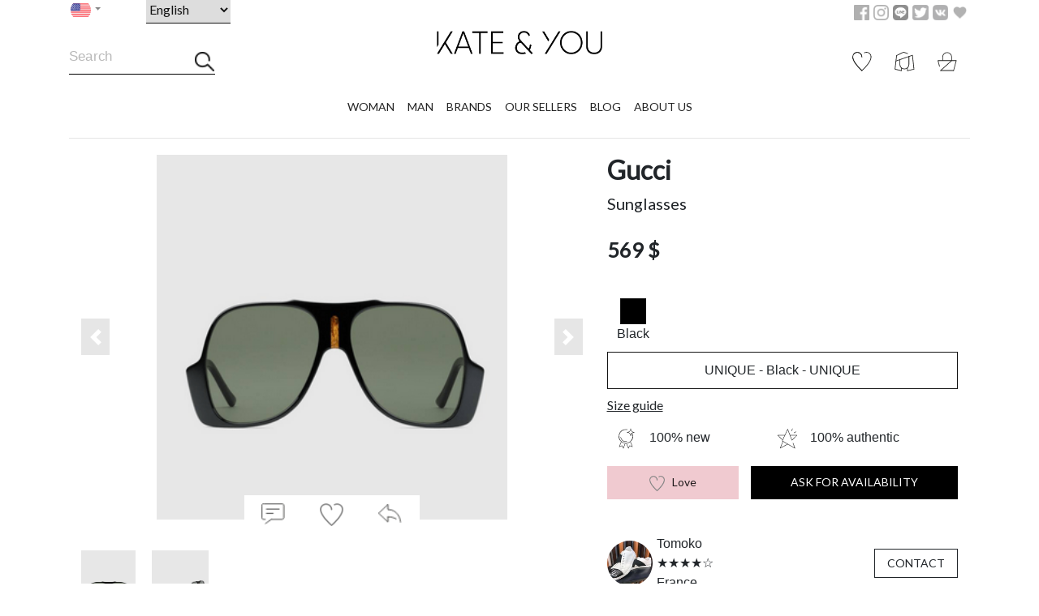

--- FILE ---
content_type: text/html; charset=utf-8
request_url: https://www.kateandyou.com/at-jp/shopping-detail/Sunglasses/8391
body_size: 29158
content:
<!DOCTYPE html><html lang="fr"><head>
  <meta charset="utf-8"><meta http-equiv="X-UA-Compatible" content="IE=edge"><meta name="viewport" content="width=device-width, initial-scale=1.0">
  <title>メンズ - Gucci グッチ - Lunettes de soleil aviateur サングラス | Kate&amp;You - 海外限定モデルを購入 - 632688 J0740 1033 K&amp;Y8391</title><base href="/"><meta name="description" content="オンラインショップ、 サングラス - Gucci グッチ Lunettes de soleil aviateur 632688 J0740 1033 メンズ アイテム 、 ブラック &nbsp;の在庫あり。 Kate＆Youでニューシーズンのアイテムを探してみてね！ 日本未発売、海外限定のレアモデルを安全取引で購入">
  <meta name="keywords" content=""><link rel="shortcut icon" type="image/x-icon" href="favicon.jpg">
  <link rel="icon" type="image/x-icon" href="favicon.jpg">
  <meta property="og:image" content="./assets/images/logo.jpg">
  <link href="https://fonts.googleapis.com/css?family=Lato&amp;display=swap" rel="stylesheet">
  <link href="https://fonts.googleapis.com/css?family=Abril+Fatface&amp;display=swap" rel="stylesheet">
<link rel="stylesheet" href="styles.b2167f208ebda4365d95.css"><style ng-transition="super-app-universal">.main_header_area{margin-top:0}.onlyMobile[_ngcontent-sc0]{display:block;background-color:#fff3f5}.Banner_logo[_ngcontent-sc0]{margin:auto;display:-webkit-inline-box;display:inline-flex}.Banner_logo[_ngcontent-sc0]   .logo_kateyou[_ngcontent-sc0]   img[_ngcontent-sc0]{width:35px;height:35px}.Banner_Description[_ngcontent-sc0]{padding:0}.Banner_Description[_ngcontent-sc0]   .Banner_Elem_Text[_ngcontent-sc0]{font-size:12px}.Banner_button[_ngcontent-sc0]{margin:auto;padding-left:0}.Banner_button[_ngcontent-sc0]   .Banner_label[_ngcontent-sc0]{float:right;border:1px solid #000;padding:3%;border-radius:5px;font-size:12px}@media (max-width:768px){.topHeader[_ngcontent-sc0]{display:none}.topFooter[_ngcontent-sc0]{display:block}.mobile-menu[_ngcontent-sc0]{margin-top:-8%}}@media (min-width:768px){.onlyMobile[_ngcontent-sc0]{display:none}}</style><style ng-transition="super-app-universal">@charset "UTF-8";@-webkit-keyframes bounce{20%,53%,80%,from,to{-webkit-animation-timing-function:cubic-bezier(.215,.61,.355,1);animation-timing-function:cubic-bezier(.215,.61,.355,1);-webkit-transform:translate3d(0,0,0);transform:translate3d(0,0,0)}40%,43%{-webkit-animation-timing-function:cubic-bezier(.755,.05,.855,.06);animation-timing-function:cubic-bezier(.755,.05,.855,.06);-webkit-transform:translate3d(0,-30px,0);transform:translate3d(0,-30px,0)}70%{-webkit-animation-timing-function:cubic-bezier(.755,.05,.855,.06);animation-timing-function:cubic-bezier(.755,.05,.855,.06);-webkit-transform:translate3d(0,-15px,0);transform:translate3d(0,-15px,0)}90%{-webkit-transform:translate3d(0,-4px,0);transform:translate3d(0,-4px,0)}}@keyframes bounce{20%,53%,80%,from,to{-webkit-animation-timing-function:cubic-bezier(.215,.61,.355,1);animation-timing-function:cubic-bezier(.215,.61,.355,1);-webkit-transform:translate3d(0,0,0);transform:translate3d(0,0,0)}40%,43%{-webkit-animation-timing-function:cubic-bezier(.755,.05,.855,.06);animation-timing-function:cubic-bezier(.755,.05,.855,.06);-webkit-transform:translate3d(0,-30px,0);transform:translate3d(0,-30px,0)}70%{-webkit-animation-timing-function:cubic-bezier(.755,.05,.855,.06);animation-timing-function:cubic-bezier(.755,.05,.855,.06);-webkit-transform:translate3d(0,-15px,0);transform:translate3d(0,-15px,0)}90%{-webkit-transform:translate3d(0,-4px,0);transform:translate3d(0,-4px,0)}}.bounce[_ngcontent-sc0]{-webkit-animation-name:bounce;animation-name:bounce;-webkit-transform-origin:center bottom;transform-origin:center bottom}@-webkit-keyframes flash{50%,from,to{opacity:1}25%,75%{opacity:0}}@keyframes flash{50%,from,to{opacity:1}25%,75%{opacity:0}}.flash[_ngcontent-sc0]{-webkit-animation-name:flash;animation-name:flash}@-webkit-keyframes pulse{from,to{-webkit-transform:scale3d(1,1,1);transform:scale3d(1,1,1)}50%{-webkit-transform:scale3d(1.05,1.05,1.05);transform:scale3d(1.05,1.05,1.05)}}@keyframes pulse{from,to{-webkit-transform:scale3d(1,1,1);transform:scale3d(1,1,1)}50%{-webkit-transform:scale3d(1.05,1.05,1.05);transform:scale3d(1.05,1.05,1.05)}}.pulse[_ngcontent-sc0]{-webkit-animation-name:pulse;animation-name:pulse}@-webkit-keyframes rubberBand{from,to{-webkit-transform:scale3d(1,1,1);transform:scale3d(1,1,1)}30%{-webkit-transform:scale3d(1.25,.75,1);transform:scale3d(1.25,.75,1)}40%{-webkit-transform:scale3d(.75,1.25,1);transform:scale3d(.75,1.25,1)}50%{-webkit-transform:scale3d(1.15,.85,1);transform:scale3d(1.15,.85,1)}65%{-webkit-transform:scale3d(.95,1.05,1);transform:scale3d(.95,1.05,1)}75%{-webkit-transform:scale3d(1.05,.95,1);transform:scale3d(1.05,.95,1)}}@keyframes rubberBand{from,to{-webkit-transform:scale3d(1,1,1);transform:scale3d(1,1,1)}30%{-webkit-transform:scale3d(1.25,.75,1);transform:scale3d(1.25,.75,1)}40%{-webkit-transform:scale3d(.75,1.25,1);transform:scale3d(.75,1.25,1)}50%{-webkit-transform:scale3d(1.15,.85,1);transform:scale3d(1.15,.85,1)}65%{-webkit-transform:scale3d(.95,1.05,1);transform:scale3d(.95,1.05,1)}75%{-webkit-transform:scale3d(1.05,.95,1);transform:scale3d(1.05,.95,1)}}.rubberBand[_ngcontent-sc0]{-webkit-animation-name:rubberBand;animation-name:rubberBand}@-webkit-keyframes shake{from,to{-webkit-transform:translate3d(0,0,0);transform:translate3d(0,0,0)}10%,30%,50%,70%,90%{-webkit-transform:translate3d(-10px,0,0);transform:translate3d(-10px,0,0)}20%,40%,60%,80%{-webkit-transform:translate3d(10px,0,0);transform:translate3d(10px,0,0)}}@keyframes shake{from,to{-webkit-transform:translate3d(0,0,0);transform:translate3d(0,0,0)}10%,30%,50%,70%,90%{-webkit-transform:translate3d(-10px,0,0);transform:translate3d(-10px,0,0)}20%,40%,60%,80%{-webkit-transform:translate3d(10px,0,0);transform:translate3d(10px,0,0)}}.shake[_ngcontent-sc0]{-webkit-animation-name:shake;animation-name:shake}@-webkit-keyframes headShake{0%{-webkit-transform:translateX(0);transform:translateX(0)}6.5%{-webkit-transform:translateX(-6px) rotateY(-9deg);transform:translateX(-6px) rotateY(-9deg)}18.5%{-webkit-transform:translateX(5px) rotateY(7deg);transform:translateX(5px) rotateY(7deg)}31.5%{-webkit-transform:translateX(-3px) rotateY(-5deg);transform:translateX(-3px) rotateY(-5deg)}43.5%{-webkit-transform:translateX(2px) rotateY(3deg);transform:translateX(2px) rotateY(3deg)}50%{-webkit-transform:translateX(0);transform:translateX(0)}}@keyframes headShake{0%{-webkit-transform:translateX(0);transform:translateX(0)}6.5%{-webkit-transform:translateX(-6px) rotateY(-9deg);transform:translateX(-6px) rotateY(-9deg)}18.5%{-webkit-transform:translateX(5px) rotateY(7deg);transform:translateX(5px) rotateY(7deg)}31.5%{-webkit-transform:translateX(-3px) rotateY(-5deg);transform:translateX(-3px) rotateY(-5deg)}43.5%{-webkit-transform:translateX(2px) rotateY(3deg);transform:translateX(2px) rotateY(3deg)}50%{-webkit-transform:translateX(0);transform:translateX(0)}}.headShake[_ngcontent-sc0]{-webkit-animation-timing-function:ease-in-out;animation-timing-function:ease-in-out;-webkit-animation-name:headShake;animation-name:headShake}@-webkit-keyframes swing{20%{-webkit-transform:rotate3d(0,0,1,15deg);transform:rotate3d(0,0,1,15deg)}40%{-webkit-transform:rotate3d(0,0,1,-10deg);transform:rotate3d(0,0,1,-10deg)}60%{-webkit-transform:rotate3d(0,0,1,5deg);transform:rotate3d(0,0,1,5deg)}80%{-webkit-transform:rotate3d(0,0,1,-5deg);transform:rotate3d(0,0,1,-5deg)}to{-webkit-transform:rotate3d(0,0,1,0deg);transform:rotate3d(0,0,1,0deg)}}@keyframes swing{20%{-webkit-transform:rotate3d(0,0,1,15deg);transform:rotate3d(0,0,1,15deg)}40%{-webkit-transform:rotate3d(0,0,1,-10deg);transform:rotate3d(0,0,1,-10deg)}60%{-webkit-transform:rotate3d(0,0,1,5deg);transform:rotate3d(0,0,1,5deg)}80%{-webkit-transform:rotate3d(0,0,1,-5deg);transform:rotate3d(0,0,1,-5deg)}to{-webkit-transform:rotate3d(0,0,1,0deg);transform:rotate3d(0,0,1,0deg)}}.swing[_ngcontent-sc0]{-webkit-transform-origin:top center;transform-origin:top center;-webkit-animation-name:swing;animation-name:swing}@-webkit-keyframes tada{from,to{-webkit-transform:scale3d(1,1,1);transform:scale3d(1,1,1)}10%,20%{-webkit-transform:scale3d(.9,.9,.9) rotate3d(0,0,1,-3deg);transform:scale3d(.9,.9,.9) rotate3d(0,0,1,-3deg)}30%,50%,70%,90%{-webkit-transform:scale3d(1.1,1.1,1.1) rotate3d(0,0,1,3deg);transform:scale3d(1.1,1.1,1.1) rotate3d(0,0,1,3deg)}40%,60%,80%{-webkit-transform:scale3d(1.1,1.1,1.1) rotate3d(0,0,1,-3deg);transform:scale3d(1.1,1.1,1.1) rotate3d(0,0,1,-3deg)}}@keyframes tada{from,to{-webkit-transform:scale3d(1,1,1);transform:scale3d(1,1,1)}10%,20%{-webkit-transform:scale3d(.9,.9,.9) rotate3d(0,0,1,-3deg);transform:scale3d(.9,.9,.9) rotate3d(0,0,1,-3deg)}30%,50%,70%,90%{-webkit-transform:scale3d(1.1,1.1,1.1) rotate3d(0,0,1,3deg);transform:scale3d(1.1,1.1,1.1) rotate3d(0,0,1,3deg)}40%,60%,80%{-webkit-transform:scale3d(1.1,1.1,1.1) rotate3d(0,0,1,-3deg);transform:scale3d(1.1,1.1,1.1) rotate3d(0,0,1,-3deg)}}.tada[_ngcontent-sc0]{-webkit-animation-name:tada;animation-name:tada}@-webkit-keyframes wobble{from,to{-webkit-transform:translate3d(0,0,0);transform:translate3d(0,0,0)}15%{-webkit-transform:translate3d(-25%,0,0) rotate3d(0,0,1,-5deg);transform:translate3d(-25%,0,0) rotate3d(0,0,1,-5deg)}30%{-webkit-transform:translate3d(20%,0,0) rotate3d(0,0,1,3deg);transform:translate3d(20%,0,0) rotate3d(0,0,1,3deg)}45%{-webkit-transform:translate3d(-15%,0,0) rotate3d(0,0,1,-3deg);transform:translate3d(-15%,0,0) rotate3d(0,0,1,-3deg)}60%{-webkit-transform:translate3d(10%,0,0) rotate3d(0,0,1,2deg);transform:translate3d(10%,0,0) rotate3d(0,0,1,2deg)}75%{-webkit-transform:translate3d(-5%,0,0) rotate3d(0,0,1,-1deg);transform:translate3d(-5%,0,0) rotate3d(0,0,1,-1deg)}}@keyframes wobble{from,to{-webkit-transform:translate3d(0,0,0);transform:translate3d(0,0,0)}15%{-webkit-transform:translate3d(-25%,0,0) rotate3d(0,0,1,-5deg);transform:translate3d(-25%,0,0) rotate3d(0,0,1,-5deg)}30%{-webkit-transform:translate3d(20%,0,0) rotate3d(0,0,1,3deg);transform:translate3d(20%,0,0) rotate3d(0,0,1,3deg)}45%{-webkit-transform:translate3d(-15%,0,0) rotate3d(0,0,1,-3deg);transform:translate3d(-15%,0,0) rotate3d(0,0,1,-3deg)}60%{-webkit-transform:translate3d(10%,0,0) rotate3d(0,0,1,2deg);transform:translate3d(10%,0,0) rotate3d(0,0,1,2deg)}75%{-webkit-transform:translate3d(-5%,0,0) rotate3d(0,0,1,-1deg);transform:translate3d(-5%,0,0) rotate3d(0,0,1,-1deg)}}.wobble[_ngcontent-sc0]{-webkit-animation-name:wobble;animation-name:wobble}@-webkit-keyframes jello{11.1%,from,to{-webkit-transform:translate3d(0,0,0);transform:translate3d(0,0,0)}22.2%{-webkit-transform:skewX(-12.5deg) skewY(-12.5deg);transform:skewX(-12.5deg) skewY(-12.5deg)}33.3%{-webkit-transform:skewX(6.25deg) skewY(6.25deg);transform:skewX(6.25deg) skewY(6.25deg)}44.4%{-webkit-transform:skewX(-3.125deg) skewY(-3.125deg);transform:skewX(-3.125deg) skewY(-3.125deg)}55.5%{-webkit-transform:skewX(1.5625deg) skewY(1.5625deg);transform:skewX(1.5625deg) skewY(1.5625deg)}66.6%{-webkit-transform:skewX(-.78125deg) skewY(-.78125deg);transform:skewX(-.78125deg) skewY(-.78125deg)}77.7%{-webkit-transform:skewX(.390625deg) skewY(.390625deg);transform:skewX(.390625deg) skewY(.390625deg)}88.8%{-webkit-transform:skewX(-.1953125deg) skewY(-.1953125deg);transform:skewX(-.1953125deg) skewY(-.1953125deg)}}@keyframes jello{11.1%,from,to{-webkit-transform:translate3d(0,0,0);transform:translate3d(0,0,0)}22.2%{-webkit-transform:skewX(-12.5deg) skewY(-12.5deg);transform:skewX(-12.5deg) skewY(-12.5deg)}33.3%{-webkit-transform:skewX(6.25deg) skewY(6.25deg);transform:skewX(6.25deg) skewY(6.25deg)}44.4%{-webkit-transform:skewX(-3.125deg) skewY(-3.125deg);transform:skewX(-3.125deg) skewY(-3.125deg)}55.5%{-webkit-transform:skewX(1.5625deg) skewY(1.5625deg);transform:skewX(1.5625deg) skewY(1.5625deg)}66.6%{-webkit-transform:skewX(-.78125deg) skewY(-.78125deg);transform:skewX(-.78125deg) skewY(-.78125deg)}77.7%{-webkit-transform:skewX(.390625deg) skewY(.390625deg);transform:skewX(.390625deg) skewY(.390625deg)}88.8%{-webkit-transform:skewX(-.1953125deg) skewY(-.1953125deg);transform:skewX(-.1953125deg) skewY(-.1953125deg)}}.jello[_ngcontent-sc0]{-webkit-animation-name:jello;animation-name:jello;-webkit-transform-origin:center;transform-origin:center}@-webkit-keyframes heartBeat{0%,28%,70%{-webkit-transform:scale(1);transform:scale(1)}14%,42%{-webkit-transform:scale(1.3);transform:scale(1.3)}}@keyframes heartBeat{0%,28%,70%{-webkit-transform:scale(1);transform:scale(1)}14%,42%{-webkit-transform:scale(1.3);transform:scale(1.3)}}.heartBeat[_ngcontent-sc0]{-webkit-animation-name:heartBeat;animation-name:heartBeat;-webkit-animation-duration:1.3s;animation-duration:1.3s;-webkit-animation-timing-function:ease-in-out;animation-timing-function:ease-in-out}@-webkit-keyframes bounceIn{20%,40%,60%,80%,from,to{-webkit-animation-timing-function:cubic-bezier(.215,.61,.355,1);animation-timing-function:cubic-bezier(.215,.61,.355,1)}0%{opacity:0;-webkit-transform:scale3d(.3,.3,.3);transform:scale3d(.3,.3,.3)}20%{-webkit-transform:scale3d(1.1,1.1,1.1);transform:scale3d(1.1,1.1,1.1)}40%{-webkit-transform:scale3d(.9,.9,.9);transform:scale3d(.9,.9,.9)}60%{opacity:1;-webkit-transform:scale3d(1.03,1.03,1.03);transform:scale3d(1.03,1.03,1.03)}80%{-webkit-transform:scale3d(.97,.97,.97);transform:scale3d(.97,.97,.97)}to{opacity:1;-webkit-transform:scale3d(1,1,1);transform:scale3d(1,1,1)}}@keyframes bounceIn{20%,40%,60%,80%,from,to{-webkit-animation-timing-function:cubic-bezier(.215,.61,.355,1);animation-timing-function:cubic-bezier(.215,.61,.355,1)}0%{opacity:0;-webkit-transform:scale3d(.3,.3,.3);transform:scale3d(.3,.3,.3)}20%{-webkit-transform:scale3d(1.1,1.1,1.1);transform:scale3d(1.1,1.1,1.1)}40%{-webkit-transform:scale3d(.9,.9,.9);transform:scale3d(.9,.9,.9)}60%{opacity:1;-webkit-transform:scale3d(1.03,1.03,1.03);transform:scale3d(1.03,1.03,1.03)}80%{-webkit-transform:scale3d(.97,.97,.97);transform:scale3d(.97,.97,.97)}to{opacity:1;-webkit-transform:scale3d(1,1,1);transform:scale3d(1,1,1)}}.bounceIn[_ngcontent-sc0]{-webkit-animation-duration:.75s;animation-duration:.75s;-webkit-animation-name:bounceIn;animation-name:bounceIn}@-webkit-keyframes bounceInDown{60%,75%,90%,from,to{-webkit-animation-timing-function:cubic-bezier(.215,.61,.355,1);animation-timing-function:cubic-bezier(.215,.61,.355,1)}0%{opacity:0;-webkit-transform:translate3d(0,-3000px,0);transform:translate3d(0,-3000px,0)}60%{opacity:1;-webkit-transform:translate3d(0,25px,0);transform:translate3d(0,25px,0)}75%{-webkit-transform:translate3d(0,-10px,0);transform:translate3d(0,-10px,0)}90%{-webkit-transform:translate3d(0,5px,0);transform:translate3d(0,5px,0)}to{-webkit-transform:translate3d(0,0,0);transform:translate3d(0,0,0)}}@keyframes bounceInDown{60%,75%,90%,from,to{-webkit-animation-timing-function:cubic-bezier(.215,.61,.355,1);animation-timing-function:cubic-bezier(.215,.61,.355,1)}0%{opacity:0;-webkit-transform:translate3d(0,-3000px,0);transform:translate3d(0,-3000px,0)}60%{opacity:1;-webkit-transform:translate3d(0,25px,0);transform:translate3d(0,25px,0)}75%{-webkit-transform:translate3d(0,-10px,0);transform:translate3d(0,-10px,0)}90%{-webkit-transform:translate3d(0,5px,0);transform:translate3d(0,5px,0)}to{-webkit-transform:translate3d(0,0,0);transform:translate3d(0,0,0)}}.bounceInDown[_ngcontent-sc0]{-webkit-animation-name:bounceInDown;animation-name:bounceInDown}@-webkit-keyframes bounceInLeft{60%,75%,90%,from,to{-webkit-animation-timing-function:cubic-bezier(.215,.61,.355,1);animation-timing-function:cubic-bezier(.215,.61,.355,1)}0%{opacity:0;-webkit-transform:translate3d(-3000px,0,0);transform:translate3d(-3000px,0,0)}60%{opacity:1;-webkit-transform:translate3d(25px,0,0);transform:translate3d(25px,0,0)}75%{-webkit-transform:translate3d(-10px,0,0);transform:translate3d(-10px,0,0)}90%{-webkit-transform:translate3d(5px,0,0);transform:translate3d(5px,0,0)}to{-webkit-transform:translate3d(0,0,0);transform:translate3d(0,0,0)}}@keyframes bounceInLeft{60%,75%,90%,from,to{-webkit-animation-timing-function:cubic-bezier(.215,.61,.355,1);animation-timing-function:cubic-bezier(.215,.61,.355,1)}0%{opacity:0;-webkit-transform:translate3d(-3000px,0,0);transform:translate3d(-3000px,0,0)}60%{opacity:1;-webkit-transform:translate3d(25px,0,0);transform:translate3d(25px,0,0)}75%{-webkit-transform:translate3d(-10px,0,0);transform:translate3d(-10px,0,0)}90%{-webkit-transform:translate3d(5px,0,0);transform:translate3d(5px,0,0)}to{-webkit-transform:translate3d(0,0,0);transform:translate3d(0,0,0)}}.bounceInLeft[_ngcontent-sc0]{-webkit-animation-name:bounceInLeft;animation-name:bounceInLeft}@-webkit-keyframes bounceInRight{60%,75%,90%,from,to{-webkit-animation-timing-function:cubic-bezier(.215,.61,.355,1);animation-timing-function:cubic-bezier(.215,.61,.355,1)}from{opacity:0;-webkit-transform:translate3d(3000px,0,0);transform:translate3d(3000px,0,0)}60%{opacity:1;-webkit-transform:translate3d(-25px,0,0);transform:translate3d(-25px,0,0)}75%{-webkit-transform:translate3d(10px,0,0);transform:translate3d(10px,0,0)}90%{-webkit-transform:translate3d(-5px,0,0);transform:translate3d(-5px,0,0)}to{-webkit-transform:translate3d(0,0,0);transform:translate3d(0,0,0)}}@keyframes bounceInRight{60%,75%,90%,from,to{-webkit-animation-timing-function:cubic-bezier(.215,.61,.355,1);animation-timing-function:cubic-bezier(.215,.61,.355,1)}from{opacity:0;-webkit-transform:translate3d(3000px,0,0);transform:translate3d(3000px,0,0)}60%{opacity:1;-webkit-transform:translate3d(-25px,0,0);transform:translate3d(-25px,0,0)}75%{-webkit-transform:translate3d(10px,0,0);transform:translate3d(10px,0,0)}90%{-webkit-transform:translate3d(-5px,0,0);transform:translate3d(-5px,0,0)}to{-webkit-transform:translate3d(0,0,0);transform:translate3d(0,0,0)}}.bounceInRight[_ngcontent-sc0]{-webkit-animation-name:bounceInRight;animation-name:bounceInRight}@-webkit-keyframes bounceInUp{60%,75%,90%,from,to{-webkit-animation-timing-function:cubic-bezier(.215,.61,.355,1);animation-timing-function:cubic-bezier(.215,.61,.355,1)}from{opacity:0;-webkit-transform:translate3d(0,3000px,0);transform:translate3d(0,3000px,0)}60%{opacity:1;-webkit-transform:translate3d(0,-20px,0);transform:translate3d(0,-20px,0)}75%{-webkit-transform:translate3d(0,10px,0);transform:translate3d(0,10px,0)}90%{-webkit-transform:translate3d(0,-5px,0);transform:translate3d(0,-5px,0)}to{-webkit-transform:translate3d(0,0,0);transform:translate3d(0,0,0)}}@keyframes bounceInUp{60%,75%,90%,from,to{-webkit-animation-timing-function:cubic-bezier(.215,.61,.355,1);animation-timing-function:cubic-bezier(.215,.61,.355,1)}from{opacity:0;-webkit-transform:translate3d(0,3000px,0);transform:translate3d(0,3000px,0)}60%{opacity:1;-webkit-transform:translate3d(0,-20px,0);transform:translate3d(0,-20px,0)}75%{-webkit-transform:translate3d(0,10px,0);transform:translate3d(0,10px,0)}90%{-webkit-transform:translate3d(0,-5px,0);transform:translate3d(0,-5px,0)}to{-webkit-transform:translate3d(0,0,0);transform:translate3d(0,0,0)}}.bounceInUp[_ngcontent-sc0]{-webkit-animation-name:bounceInUp;animation-name:bounceInUp}@-webkit-keyframes bounceOut{20%{-webkit-transform:scale3d(.9,.9,.9);transform:scale3d(.9,.9,.9)}50%,55%{opacity:1;-webkit-transform:scale3d(1.1,1.1,1.1);transform:scale3d(1.1,1.1,1.1)}to{opacity:0;-webkit-transform:scale3d(.3,.3,.3);transform:scale3d(.3,.3,.3)}}@keyframes bounceOut{20%{-webkit-transform:scale3d(.9,.9,.9);transform:scale3d(.9,.9,.9)}50%,55%{opacity:1;-webkit-transform:scale3d(1.1,1.1,1.1);transform:scale3d(1.1,1.1,1.1)}to{opacity:0;-webkit-transform:scale3d(.3,.3,.3);transform:scale3d(.3,.3,.3)}}.bounceOut[_ngcontent-sc0]{-webkit-animation-duration:.75s;animation-duration:.75s;-webkit-animation-name:bounceOut;animation-name:bounceOut}@-webkit-keyframes bounceOutDown{20%{-webkit-transform:translate3d(0,10px,0);transform:translate3d(0,10px,0)}40%,45%{opacity:1;-webkit-transform:translate3d(0,-20px,0);transform:translate3d(0,-20px,0)}to{opacity:0;-webkit-transform:translate3d(0,2000px,0);transform:translate3d(0,2000px,0)}}@keyframes bounceOutDown{20%{-webkit-transform:translate3d(0,10px,0);transform:translate3d(0,10px,0)}40%,45%{opacity:1;-webkit-transform:translate3d(0,-20px,0);transform:translate3d(0,-20px,0)}to{opacity:0;-webkit-transform:translate3d(0,2000px,0);transform:translate3d(0,2000px,0)}}.bounceOutDown[_ngcontent-sc0]{-webkit-animation-name:bounceOutDown;animation-name:bounceOutDown}@-webkit-keyframes bounceOutLeft{20%{opacity:1;-webkit-transform:translate3d(20px,0,0);transform:translate3d(20px,0,0)}to{opacity:0;-webkit-transform:translate3d(-2000px,0,0);transform:translate3d(-2000px,0,0)}}@keyframes bounceOutLeft{20%{opacity:1;-webkit-transform:translate3d(20px,0,0);transform:translate3d(20px,0,0)}to{opacity:0;-webkit-transform:translate3d(-2000px,0,0);transform:translate3d(-2000px,0,0)}}.bounceOutLeft[_ngcontent-sc0]{-webkit-animation-name:bounceOutLeft;animation-name:bounceOutLeft}@-webkit-keyframes bounceOutRight{20%{opacity:1;-webkit-transform:translate3d(-20px,0,0);transform:translate3d(-20px,0,0)}to{opacity:0;-webkit-transform:translate3d(2000px,0,0);transform:translate3d(2000px,0,0)}}@keyframes bounceOutRight{20%{opacity:1;-webkit-transform:translate3d(-20px,0,0);transform:translate3d(-20px,0,0)}to{opacity:0;-webkit-transform:translate3d(2000px,0,0);transform:translate3d(2000px,0,0)}}.bounceOutRight[_ngcontent-sc0]{-webkit-animation-name:bounceOutRight;animation-name:bounceOutRight}@-webkit-keyframes bounceOutUp{20%{-webkit-transform:translate3d(0,-10px,0);transform:translate3d(0,-10px,0)}40%,45%{opacity:1;-webkit-transform:translate3d(0,20px,0);transform:translate3d(0,20px,0)}to{opacity:0;-webkit-transform:translate3d(0,-2000px,0);transform:translate3d(0,-2000px,0)}}@keyframes bounceOutUp{20%{-webkit-transform:translate3d(0,-10px,0);transform:translate3d(0,-10px,0)}40%,45%{opacity:1;-webkit-transform:translate3d(0,20px,0);transform:translate3d(0,20px,0)}to{opacity:0;-webkit-transform:translate3d(0,-2000px,0);transform:translate3d(0,-2000px,0)}}.bounceOutUp[_ngcontent-sc0]{-webkit-animation-name:bounceOutUp;animation-name:bounceOutUp}@-webkit-keyframes fadeIn{from{opacity:0}to{opacity:1}}@keyframes fadeIn{from{opacity:0}to{opacity:1}}.fadeIn[_ngcontent-sc0]{-webkit-animation-name:fadeIn;animation-name:fadeIn}@-webkit-keyframes fadeInDown{from{opacity:0;-webkit-transform:translate3d(0,-100%,0);transform:translate3d(0,-100%,0)}to{opacity:1;-webkit-transform:translate3d(0,0,0);transform:translate3d(0,0,0)}}@keyframes fadeInDown{from{opacity:0;-webkit-transform:translate3d(0,-100%,0);transform:translate3d(0,-100%,0)}to{opacity:1;-webkit-transform:translate3d(0,0,0);transform:translate3d(0,0,0)}}.fadeInDown[_ngcontent-sc0]{-webkit-animation-name:fadeInDown;animation-name:fadeInDown}@-webkit-keyframes fadeInDownBig{from{opacity:0;-webkit-transform:translate3d(0,-2000px,0);transform:translate3d(0,-2000px,0)}to{opacity:1;-webkit-transform:translate3d(0,0,0);transform:translate3d(0,0,0)}}@keyframes fadeInDownBig{from{opacity:0;-webkit-transform:translate3d(0,-2000px,0);transform:translate3d(0,-2000px,0)}to{opacity:1;-webkit-transform:translate3d(0,0,0);transform:translate3d(0,0,0)}}.fadeInDownBig[_ngcontent-sc0]{-webkit-animation-name:fadeInDownBig;animation-name:fadeInDownBig}@-webkit-keyframes fadeInLeft{from{opacity:0;-webkit-transform:translate3d(-100%,0,0);transform:translate3d(-100%,0,0)}to{opacity:1;-webkit-transform:translate3d(0,0,0);transform:translate3d(0,0,0)}}@keyframes fadeInLeft{from{opacity:0;-webkit-transform:translate3d(-100%,0,0);transform:translate3d(-100%,0,0)}to{opacity:1;-webkit-transform:translate3d(0,0,0);transform:translate3d(0,0,0)}}.fadeInLeft[_ngcontent-sc0]{-webkit-animation-name:fadeInLeft;animation-name:fadeInLeft}@-webkit-keyframes fadeInLeftBig{from{opacity:0;-webkit-transform:translate3d(-2000px,0,0);transform:translate3d(-2000px,0,0)}to{opacity:1;-webkit-transform:translate3d(0,0,0);transform:translate3d(0,0,0)}}@keyframes fadeInLeftBig{from{opacity:0;-webkit-transform:translate3d(-2000px,0,0);transform:translate3d(-2000px,0,0)}to{opacity:1;-webkit-transform:translate3d(0,0,0);transform:translate3d(0,0,0)}}.fadeInLeftBig[_ngcontent-sc0]{-webkit-animation-name:fadeInLeftBig;animation-name:fadeInLeftBig}@-webkit-keyframes fadeInRight{from{opacity:0;-webkit-transform:translate3d(100%,0,0);transform:translate3d(100%,0,0)}to{opacity:1;-webkit-transform:translate3d(0,0,0);transform:translate3d(0,0,0)}}@keyframes fadeInRight{from{opacity:0;-webkit-transform:translate3d(100%,0,0);transform:translate3d(100%,0,0)}to{opacity:1;-webkit-transform:translate3d(0,0,0);transform:translate3d(0,0,0)}}.fadeInRight[_ngcontent-sc0]{-webkit-animation-name:fadeInRight;animation-name:fadeInRight}@-webkit-keyframes fadeInRightBig{from{opacity:0;-webkit-transform:translate3d(2000px,0,0);transform:translate3d(2000px,0,0)}to{opacity:1;-webkit-transform:translate3d(0,0,0);transform:translate3d(0,0,0)}}@keyframes fadeInRightBig{from{opacity:0;-webkit-transform:translate3d(2000px,0,0);transform:translate3d(2000px,0,0)}to{opacity:1;-webkit-transform:translate3d(0,0,0);transform:translate3d(0,0,0)}}.fadeInRightBig[_ngcontent-sc0]{-webkit-animation-name:fadeInRightBig;animation-name:fadeInRightBig}@-webkit-keyframes fadeInUp{from{opacity:0;-webkit-transform:translate3d(0,100%,0);transform:translate3d(0,100%,0)}to{opacity:1;-webkit-transform:translate3d(0,0,0);transform:translate3d(0,0,0)}}@keyframes fadeInUp{from{opacity:0;-webkit-transform:translate3d(0,100%,0);transform:translate3d(0,100%,0)}to{opacity:1;-webkit-transform:translate3d(0,0,0);transform:translate3d(0,0,0)}}.fadeInUp[_ngcontent-sc0]{-webkit-animation-name:fadeInUp;animation-name:fadeInUp}@-webkit-keyframes fadeInUpBig{from{opacity:0;-webkit-transform:translate3d(0,2000px,0);transform:translate3d(0,2000px,0)}to{opacity:1;-webkit-transform:translate3d(0,0,0);transform:translate3d(0,0,0)}}@keyframes fadeInUpBig{from{opacity:0;-webkit-transform:translate3d(0,2000px,0);transform:translate3d(0,2000px,0)}to{opacity:1;-webkit-transform:translate3d(0,0,0);transform:translate3d(0,0,0)}}.fadeInUpBig[_ngcontent-sc0]{-webkit-animation-name:fadeInUpBig;animation-name:fadeInUpBig}@-webkit-keyframes fadeOut{from{opacity:1}to{opacity:0}}@keyframes fadeOut{from{opacity:1}to{opacity:0}}.fadeOut[_ngcontent-sc0]{-webkit-animation-name:fadeOut;animation-name:fadeOut}@-webkit-keyframes fadeOutDown{from{opacity:1}to{opacity:0;-webkit-transform:translate3d(0,100%,0);transform:translate3d(0,100%,0)}}@keyframes fadeOutDown{from{opacity:1}to{opacity:0;-webkit-transform:translate3d(0,100%,0);transform:translate3d(0,100%,0)}}.fadeOutDown[_ngcontent-sc0]{-webkit-animation-name:fadeOutDown;animation-name:fadeOutDown}@-webkit-keyframes fadeOutDownBig{from{opacity:1}to{opacity:0;-webkit-transform:translate3d(0,2000px,0);transform:translate3d(0,2000px,0)}}@keyframes fadeOutDownBig{from{opacity:1}to{opacity:0;-webkit-transform:translate3d(0,2000px,0);transform:translate3d(0,2000px,0)}}.fadeOutDownBig[_ngcontent-sc0]{-webkit-animation-name:fadeOutDownBig;animation-name:fadeOutDownBig}@-webkit-keyframes fadeOutLeft{from{opacity:1}to{opacity:0;-webkit-transform:translate3d(-100%,0,0);transform:translate3d(-100%,0,0)}}@keyframes fadeOutLeft{from{opacity:1}to{opacity:0;-webkit-transform:translate3d(-100%,0,0);transform:translate3d(-100%,0,0)}}.fadeOutLeft[_ngcontent-sc0]{-webkit-animation-name:fadeOutLeft;animation-name:fadeOutLeft}@-webkit-keyframes fadeOutLeftBig{from{opacity:1}to{opacity:0;-webkit-transform:translate3d(-2000px,0,0);transform:translate3d(-2000px,0,0)}}@keyframes fadeOutLeftBig{from{opacity:1}to{opacity:0;-webkit-transform:translate3d(-2000px,0,0);transform:translate3d(-2000px,0,0)}}.fadeOutLeftBig[_ngcontent-sc0]{-webkit-animation-name:fadeOutLeftBig;animation-name:fadeOutLeftBig}@-webkit-keyframes fadeOutRight{from{opacity:1}to{opacity:0;-webkit-transform:translate3d(100%,0,0);transform:translate3d(100%,0,0)}}@keyframes fadeOutRight{from{opacity:1}to{opacity:0;-webkit-transform:translate3d(100%,0,0);transform:translate3d(100%,0,0)}}.fadeOutRight[_ngcontent-sc0]{-webkit-animation-name:fadeOutRight;animation-name:fadeOutRight}@-webkit-keyframes fadeOutRightBig{from{opacity:1}to{opacity:0;-webkit-transform:translate3d(2000px,0,0);transform:translate3d(2000px,0,0)}}@keyframes fadeOutRightBig{from{opacity:1}to{opacity:0;-webkit-transform:translate3d(2000px,0,0);transform:translate3d(2000px,0,0)}}.fadeOutRightBig[_ngcontent-sc0]{-webkit-animation-name:fadeOutRightBig;animation-name:fadeOutRightBig}@-webkit-keyframes fadeOutUp{from{opacity:1}to{opacity:0;-webkit-transform:translate3d(0,-100%,0);transform:translate3d(0,-100%,0)}}@keyframes fadeOutUp{from{opacity:1}to{opacity:0;-webkit-transform:translate3d(0,-100%,0);transform:translate3d(0,-100%,0)}}.fadeOutUp[_ngcontent-sc0]{-webkit-animation-name:fadeOutUp;animation-name:fadeOutUp}@-webkit-keyframes fadeOutUpBig{from{opacity:1}to{opacity:0;-webkit-transform:translate3d(0,-2000px,0);transform:translate3d(0,-2000px,0)}}@keyframes fadeOutUpBig{from{opacity:1}to{opacity:0;-webkit-transform:translate3d(0,-2000px,0);transform:translate3d(0,-2000px,0)}}.fadeOutUpBig[_ngcontent-sc0]{-webkit-animation-name:fadeOutUpBig;animation-name:fadeOutUpBig}@-webkit-keyframes flip{from{-webkit-transform:perspective(400px) scale3d(1,1,1) translate3d(0,0,0) rotate3d(0,1,0,-360deg);transform:perspective(400px) scale3d(1,1,1) translate3d(0,0,0) rotate3d(0,1,0,-360deg);-webkit-animation-timing-function:ease-out;animation-timing-function:ease-out}40%{-webkit-transform:perspective(400px) scale3d(1,1,1) translate3d(0,0,150px) rotate3d(0,1,0,-190deg);transform:perspective(400px) scale3d(1,1,1) translate3d(0,0,150px) rotate3d(0,1,0,-190deg);-webkit-animation-timing-function:ease-out;animation-timing-function:ease-out}50%{-webkit-transform:perspective(400px) scale3d(1,1,1) translate3d(0,0,150px) rotate3d(0,1,0,-170deg);transform:perspective(400px) scale3d(1,1,1) translate3d(0,0,150px) rotate3d(0,1,0,-170deg);-webkit-animation-timing-function:ease-in;animation-timing-function:ease-in}80%{-webkit-transform:perspective(400px) scale3d(.95,.95,.95) translate3d(0,0,0) rotate3d(0,1,0,0deg);transform:perspective(400px) scale3d(.95,.95,.95) translate3d(0,0,0) rotate3d(0,1,0,0deg);-webkit-animation-timing-function:ease-in;animation-timing-function:ease-in}to{-webkit-transform:perspective(400px) scale3d(1,1,1) translate3d(0,0,0) rotate3d(0,1,0,0deg);transform:perspective(400px) scale3d(1,1,1) translate3d(0,0,0) rotate3d(0,1,0,0deg);-webkit-animation-timing-function:ease-in;animation-timing-function:ease-in}}@keyframes flip{from{-webkit-transform:perspective(400px) scale3d(1,1,1) translate3d(0,0,0) rotate3d(0,1,0,-360deg);transform:perspective(400px) scale3d(1,1,1) translate3d(0,0,0) rotate3d(0,1,0,-360deg);-webkit-animation-timing-function:ease-out;animation-timing-function:ease-out}40%{-webkit-transform:perspective(400px) scale3d(1,1,1) translate3d(0,0,150px) rotate3d(0,1,0,-190deg);transform:perspective(400px) scale3d(1,1,1) translate3d(0,0,150px) rotate3d(0,1,0,-190deg);-webkit-animation-timing-function:ease-out;animation-timing-function:ease-out}50%{-webkit-transform:perspective(400px) scale3d(1,1,1) translate3d(0,0,150px) rotate3d(0,1,0,-170deg);transform:perspective(400px) scale3d(1,1,1) translate3d(0,0,150px) rotate3d(0,1,0,-170deg);-webkit-animation-timing-function:ease-in;animation-timing-function:ease-in}80%{-webkit-transform:perspective(400px) scale3d(.95,.95,.95) translate3d(0,0,0) rotate3d(0,1,0,0deg);transform:perspective(400px) scale3d(.95,.95,.95) translate3d(0,0,0) rotate3d(0,1,0,0deg);-webkit-animation-timing-function:ease-in;animation-timing-function:ease-in}to{-webkit-transform:perspective(400px) scale3d(1,1,1) translate3d(0,0,0) rotate3d(0,1,0,0deg);transform:perspective(400px) scale3d(1,1,1) translate3d(0,0,0) rotate3d(0,1,0,0deg);-webkit-animation-timing-function:ease-in;animation-timing-function:ease-in}}.animated.flip[_ngcontent-sc0]{-webkit-backface-visibility:visible;backface-visibility:visible;-webkit-animation-name:flip;animation-name:flip}@-webkit-keyframes flipInX{from{-webkit-transform:perspective(400px) rotate3d(1,0,0,90deg);transform:perspective(400px) rotate3d(1,0,0,90deg);-webkit-animation-timing-function:ease-in;animation-timing-function:ease-in;opacity:0}40%{-webkit-transform:perspective(400px) rotate3d(1,0,0,-20deg);transform:perspective(400px) rotate3d(1,0,0,-20deg);-webkit-animation-timing-function:ease-in;animation-timing-function:ease-in}60%{-webkit-transform:perspective(400px) rotate3d(1,0,0,10deg);transform:perspective(400px) rotate3d(1,0,0,10deg);opacity:1}80%{-webkit-transform:perspective(400px) rotate3d(1,0,0,-5deg);transform:perspective(400px) rotate3d(1,0,0,-5deg)}to{-webkit-transform:perspective(400px);transform:perspective(400px)}}@keyframes flipInX{from{-webkit-transform:perspective(400px) rotate3d(1,0,0,90deg);transform:perspective(400px) rotate3d(1,0,0,90deg);-webkit-animation-timing-function:ease-in;animation-timing-function:ease-in;opacity:0}40%{-webkit-transform:perspective(400px) rotate3d(1,0,0,-20deg);transform:perspective(400px) rotate3d(1,0,0,-20deg);-webkit-animation-timing-function:ease-in;animation-timing-function:ease-in}60%{-webkit-transform:perspective(400px) rotate3d(1,0,0,10deg);transform:perspective(400px) rotate3d(1,0,0,10deg);opacity:1}80%{-webkit-transform:perspective(400px) rotate3d(1,0,0,-5deg);transform:perspective(400px) rotate3d(1,0,0,-5deg)}to{-webkit-transform:perspective(400px);transform:perspective(400px)}}.flipInX[_ngcontent-sc0]{-webkit-backface-visibility:visible!important;backface-visibility:visible!important;-webkit-animation-name:flipInX;animation-name:flipInX}@-webkit-keyframes flipInY{from{-webkit-transform:perspective(400px) rotate3d(0,1,0,90deg);transform:perspective(400px) rotate3d(0,1,0,90deg);-webkit-animation-timing-function:ease-in;animation-timing-function:ease-in;opacity:0}40%{-webkit-transform:perspective(400px) rotate3d(0,1,0,-20deg);transform:perspective(400px) rotate3d(0,1,0,-20deg);-webkit-animation-timing-function:ease-in;animation-timing-function:ease-in}60%{-webkit-transform:perspective(400px) rotate3d(0,1,0,10deg);transform:perspective(400px) rotate3d(0,1,0,10deg);opacity:1}80%{-webkit-transform:perspective(400px) rotate3d(0,1,0,-5deg);transform:perspective(400px) rotate3d(0,1,0,-5deg)}to{-webkit-transform:perspective(400px);transform:perspective(400px)}}@keyframes flipInY{from{-webkit-transform:perspective(400px) rotate3d(0,1,0,90deg);transform:perspective(400px) rotate3d(0,1,0,90deg);-webkit-animation-timing-function:ease-in;animation-timing-function:ease-in;opacity:0}40%{-webkit-transform:perspective(400px) rotate3d(0,1,0,-20deg);transform:perspective(400px) rotate3d(0,1,0,-20deg);-webkit-animation-timing-function:ease-in;animation-timing-function:ease-in}60%{-webkit-transform:perspective(400px) rotate3d(0,1,0,10deg);transform:perspective(400px) rotate3d(0,1,0,10deg);opacity:1}80%{-webkit-transform:perspective(400px) rotate3d(0,1,0,-5deg);transform:perspective(400px) rotate3d(0,1,0,-5deg)}to{-webkit-transform:perspective(400px);transform:perspective(400px)}}.flipInY[_ngcontent-sc0]{-webkit-backface-visibility:visible!important;backface-visibility:visible!important;-webkit-animation-name:flipInY;animation-name:flipInY}@-webkit-keyframes flipOutX{from{-webkit-transform:perspective(400px);transform:perspective(400px)}30%{-webkit-transform:perspective(400px) rotate3d(1,0,0,-20deg);transform:perspective(400px) rotate3d(1,0,0,-20deg);opacity:1}to{-webkit-transform:perspective(400px) rotate3d(1,0,0,90deg);transform:perspective(400px) rotate3d(1,0,0,90deg);opacity:0}}@keyframes flipOutX{from{-webkit-transform:perspective(400px);transform:perspective(400px)}30%{-webkit-transform:perspective(400px) rotate3d(1,0,0,-20deg);transform:perspective(400px) rotate3d(1,0,0,-20deg);opacity:1}to{-webkit-transform:perspective(400px) rotate3d(1,0,0,90deg);transform:perspective(400px) rotate3d(1,0,0,90deg);opacity:0}}.flipOutX[_ngcontent-sc0]{-webkit-animation-duration:.75s;animation-duration:.75s;-webkit-animation-name:flipOutX;animation-name:flipOutX;-webkit-backface-visibility:visible!important;backface-visibility:visible!important}@-webkit-keyframes flipOutY{from{-webkit-transform:perspective(400px);transform:perspective(400px)}30%{-webkit-transform:perspective(400px) rotate3d(0,1,0,-15deg);transform:perspective(400px) rotate3d(0,1,0,-15deg);opacity:1}to{-webkit-transform:perspective(400px) rotate3d(0,1,0,90deg);transform:perspective(400px) rotate3d(0,1,0,90deg);opacity:0}}@keyframes flipOutY{from{-webkit-transform:perspective(400px);transform:perspective(400px)}30%{-webkit-transform:perspective(400px) rotate3d(0,1,0,-15deg);transform:perspective(400px) rotate3d(0,1,0,-15deg);opacity:1}to{-webkit-transform:perspective(400px) rotate3d(0,1,0,90deg);transform:perspective(400px) rotate3d(0,1,0,90deg);opacity:0}}.flipOutY[_ngcontent-sc0]{-webkit-animation-duration:.75s;animation-duration:.75s;-webkit-backface-visibility:visible!important;backface-visibility:visible!important;-webkit-animation-name:flipOutY;animation-name:flipOutY}@-webkit-keyframes lightSpeedIn{from{-webkit-transform:translate3d(100%,0,0) skewX(-30deg);transform:translate3d(100%,0,0) skewX(-30deg);opacity:0}60%{-webkit-transform:skewX(20deg);transform:skewX(20deg);opacity:1}80%{-webkit-transform:skewX(-5deg);transform:skewX(-5deg)}to{-webkit-transform:translate3d(0,0,0);transform:translate3d(0,0,0)}}@keyframes lightSpeedIn{from{-webkit-transform:translate3d(100%,0,0) skewX(-30deg);transform:translate3d(100%,0,0) skewX(-30deg);opacity:0}60%{-webkit-transform:skewX(20deg);transform:skewX(20deg);opacity:1}80%{-webkit-transform:skewX(-5deg);transform:skewX(-5deg)}to{-webkit-transform:translate3d(0,0,0);transform:translate3d(0,0,0)}}.lightSpeedIn[_ngcontent-sc0]{-webkit-animation-name:lightSpeedIn;animation-name:lightSpeedIn;-webkit-animation-timing-function:ease-out;animation-timing-function:ease-out}@-webkit-keyframes lightSpeedOut{from{opacity:1}to{-webkit-transform:translate3d(100%,0,0) skewX(30deg);transform:translate3d(100%,0,0) skewX(30deg);opacity:0}}@keyframes lightSpeedOut{from{opacity:1}to{-webkit-transform:translate3d(100%,0,0) skewX(30deg);transform:translate3d(100%,0,0) skewX(30deg);opacity:0}}.lightSpeedOut[_ngcontent-sc0]{-webkit-animation-name:lightSpeedOut;animation-name:lightSpeedOut;-webkit-animation-timing-function:ease-in;animation-timing-function:ease-in}@-webkit-keyframes rotateIn{from{-webkit-transform-origin:center;transform-origin:center;-webkit-transform:rotate3d(0,0,1,-200deg);transform:rotate3d(0,0,1,-200deg);opacity:0}to{-webkit-transform-origin:center;transform-origin:center;-webkit-transform:translate3d(0,0,0);transform:translate3d(0,0,0);opacity:1}}@keyframes rotateIn{from{-webkit-transform-origin:center;transform-origin:center;-webkit-transform:rotate3d(0,0,1,-200deg);transform:rotate3d(0,0,1,-200deg);opacity:0}to{-webkit-transform-origin:center;transform-origin:center;-webkit-transform:translate3d(0,0,0);transform:translate3d(0,0,0);opacity:1}}.rotateIn[_ngcontent-sc0]{-webkit-animation-name:rotateIn;animation-name:rotateIn}@-webkit-keyframes rotateInDownLeft{from{-webkit-transform-origin:left bottom;transform-origin:left bottom;-webkit-transform:rotate3d(0,0,1,-45deg);transform:rotate3d(0,0,1,-45deg);opacity:0}to{-webkit-transform-origin:left bottom;transform-origin:left bottom;-webkit-transform:translate3d(0,0,0);transform:translate3d(0,0,0);opacity:1}}@keyframes rotateInDownLeft{from{-webkit-transform-origin:left bottom;transform-origin:left bottom;-webkit-transform:rotate3d(0,0,1,-45deg);transform:rotate3d(0,0,1,-45deg);opacity:0}to{-webkit-transform-origin:left bottom;transform-origin:left bottom;-webkit-transform:translate3d(0,0,0);transform:translate3d(0,0,0);opacity:1}}.rotateInDownLeft[_ngcontent-sc0]{-webkit-animation-name:rotateInDownLeft;animation-name:rotateInDownLeft}@-webkit-keyframes rotateInDownRight{from{-webkit-transform-origin:right bottom;transform-origin:right bottom;-webkit-transform:rotate3d(0,0,1,45deg);transform:rotate3d(0,0,1,45deg);opacity:0}to{-webkit-transform-origin:right bottom;transform-origin:right bottom;-webkit-transform:translate3d(0,0,0);transform:translate3d(0,0,0);opacity:1}}@keyframes rotateInDownRight{from{-webkit-transform-origin:right bottom;transform-origin:right bottom;-webkit-transform:rotate3d(0,0,1,45deg);transform:rotate3d(0,0,1,45deg);opacity:0}to{-webkit-transform-origin:right bottom;transform-origin:right bottom;-webkit-transform:translate3d(0,0,0);transform:translate3d(0,0,0);opacity:1}}.rotateInDownRight[_ngcontent-sc0]{-webkit-animation-name:rotateInDownRight;animation-name:rotateInDownRight}@-webkit-keyframes rotateInUpLeft{from{-webkit-transform-origin:left bottom;transform-origin:left bottom;-webkit-transform:rotate3d(0,0,1,45deg);transform:rotate3d(0,0,1,45deg);opacity:0}to{-webkit-transform-origin:left bottom;transform-origin:left bottom;-webkit-transform:translate3d(0,0,0);transform:translate3d(0,0,0);opacity:1}}@keyframes rotateInUpLeft{from{-webkit-transform-origin:left bottom;transform-origin:left bottom;-webkit-transform:rotate3d(0,0,1,45deg);transform:rotate3d(0,0,1,45deg);opacity:0}to{-webkit-transform-origin:left bottom;transform-origin:left bottom;-webkit-transform:translate3d(0,0,0);transform:translate3d(0,0,0);opacity:1}}.rotateInUpLeft[_ngcontent-sc0]{-webkit-animation-name:rotateInUpLeft;animation-name:rotateInUpLeft}@-webkit-keyframes rotateInUpRight{from{-webkit-transform-origin:right bottom;transform-origin:right bottom;-webkit-transform:rotate3d(0,0,1,-90deg);transform:rotate3d(0,0,1,-90deg);opacity:0}to{-webkit-transform-origin:right bottom;transform-origin:right bottom;-webkit-transform:translate3d(0,0,0);transform:translate3d(0,0,0);opacity:1}}@keyframes rotateInUpRight{from{-webkit-transform-origin:right bottom;transform-origin:right bottom;-webkit-transform:rotate3d(0,0,1,-90deg);transform:rotate3d(0,0,1,-90deg);opacity:0}to{-webkit-transform-origin:right bottom;transform-origin:right bottom;-webkit-transform:translate3d(0,0,0);transform:translate3d(0,0,0);opacity:1}}.rotateInUpRight[_ngcontent-sc0]{-webkit-animation-name:rotateInUpRight;animation-name:rotateInUpRight}@-webkit-keyframes rotateOut{from{-webkit-transform-origin:center;transform-origin:center;opacity:1}to{-webkit-transform-origin:center;transform-origin:center;-webkit-transform:rotate3d(0,0,1,200deg);transform:rotate3d(0,0,1,200deg);opacity:0}}@keyframes rotateOut{from{-webkit-transform-origin:center;transform-origin:center;opacity:1}to{-webkit-transform-origin:center;transform-origin:center;-webkit-transform:rotate3d(0,0,1,200deg);transform:rotate3d(0,0,1,200deg);opacity:0}}.rotateOut[_ngcontent-sc0]{-webkit-animation-name:rotateOut;animation-name:rotateOut}@-webkit-keyframes rotateOutDownLeft{from{-webkit-transform-origin:left bottom;transform-origin:left bottom;opacity:1}to{-webkit-transform-origin:left bottom;transform-origin:left bottom;-webkit-transform:rotate3d(0,0,1,45deg);transform:rotate3d(0,0,1,45deg);opacity:0}}@keyframes rotateOutDownLeft{from{-webkit-transform-origin:left bottom;transform-origin:left bottom;opacity:1}to{-webkit-transform-origin:left bottom;transform-origin:left bottom;-webkit-transform:rotate3d(0,0,1,45deg);transform:rotate3d(0,0,1,45deg);opacity:0}}.rotateOutDownLeft[_ngcontent-sc0]{-webkit-animation-name:rotateOutDownLeft;animation-name:rotateOutDownLeft}@-webkit-keyframes rotateOutDownRight{from{-webkit-transform-origin:right bottom;transform-origin:right bottom;opacity:1}to{-webkit-transform-origin:right bottom;transform-origin:right bottom;-webkit-transform:rotate3d(0,0,1,-45deg);transform:rotate3d(0,0,1,-45deg);opacity:0}}@keyframes rotateOutDownRight{from{-webkit-transform-origin:right bottom;transform-origin:right bottom;opacity:1}to{-webkit-transform-origin:right bottom;transform-origin:right bottom;-webkit-transform:rotate3d(0,0,1,-45deg);transform:rotate3d(0,0,1,-45deg);opacity:0}}.rotateOutDownRight[_ngcontent-sc0]{-webkit-animation-name:rotateOutDownRight;animation-name:rotateOutDownRight}@-webkit-keyframes rotateOutUpLeft{from{-webkit-transform-origin:left bottom;transform-origin:left bottom;opacity:1}to{-webkit-transform-origin:left bottom;transform-origin:left bottom;-webkit-transform:rotate3d(0,0,1,-45deg);transform:rotate3d(0,0,1,-45deg);opacity:0}}@keyframes rotateOutUpLeft{from{-webkit-transform-origin:left bottom;transform-origin:left bottom;opacity:1}to{-webkit-transform-origin:left bottom;transform-origin:left bottom;-webkit-transform:rotate3d(0,0,1,-45deg);transform:rotate3d(0,0,1,-45deg);opacity:0}}.rotateOutUpLeft[_ngcontent-sc0]{-webkit-animation-name:rotateOutUpLeft;animation-name:rotateOutUpLeft}@-webkit-keyframes rotateOutUpRight{from{-webkit-transform-origin:right bottom;transform-origin:right bottom;opacity:1}to{-webkit-transform-origin:right bottom;transform-origin:right bottom;-webkit-transform:rotate3d(0,0,1,90deg);transform:rotate3d(0,0,1,90deg);opacity:0}}@keyframes rotateOutUpRight{from{-webkit-transform-origin:right bottom;transform-origin:right bottom;opacity:1}to{-webkit-transform-origin:right bottom;transform-origin:right bottom;-webkit-transform:rotate3d(0,0,1,90deg);transform:rotate3d(0,0,1,90deg);opacity:0}}.rotateOutUpRight[_ngcontent-sc0]{-webkit-animation-name:rotateOutUpRight;animation-name:rotateOutUpRight}@-webkit-keyframes hinge{0%{-webkit-transform-origin:top left;transform-origin:top left;-webkit-animation-timing-function:ease-in-out;animation-timing-function:ease-in-out}20%,60%{-webkit-transform:rotate3d(0,0,1,80deg);transform:rotate3d(0,0,1,80deg);-webkit-transform-origin:top left;transform-origin:top left;-webkit-animation-timing-function:ease-in-out;animation-timing-function:ease-in-out}40%,80%{-webkit-transform:rotate3d(0,0,1,60deg);transform:rotate3d(0,0,1,60deg);-webkit-transform-origin:top left;transform-origin:top left;-webkit-animation-timing-function:ease-in-out;animation-timing-function:ease-in-out;opacity:1}to{-webkit-transform:translate3d(0,700px,0);transform:translate3d(0,700px,0);opacity:0}}@keyframes hinge{0%{-webkit-transform-origin:top left;transform-origin:top left;-webkit-animation-timing-function:ease-in-out;animation-timing-function:ease-in-out}20%,60%{-webkit-transform:rotate3d(0,0,1,80deg);transform:rotate3d(0,0,1,80deg);-webkit-transform-origin:top left;transform-origin:top left;-webkit-animation-timing-function:ease-in-out;animation-timing-function:ease-in-out}40%,80%{-webkit-transform:rotate3d(0,0,1,60deg);transform:rotate3d(0,0,1,60deg);-webkit-transform-origin:top left;transform-origin:top left;-webkit-animation-timing-function:ease-in-out;animation-timing-function:ease-in-out;opacity:1}to{-webkit-transform:translate3d(0,700px,0);transform:translate3d(0,700px,0);opacity:0}}.hinge[_ngcontent-sc0]{-webkit-animation-duration:2s;animation-duration:2s;-webkit-animation-name:hinge;animation-name:hinge}@-webkit-keyframes jackInTheBox{from{opacity:0;-webkit-transform:scale(.1) rotate(30deg);transform:scale(.1) rotate(30deg);-webkit-transform-origin:center bottom;transform-origin:center bottom}50%{-webkit-transform:rotate(-10deg);transform:rotate(-10deg)}70%{-webkit-transform:rotate(3deg);transform:rotate(3deg)}to{opacity:1;-webkit-transform:scale(1);transform:scale(1)}}@keyframes jackInTheBox{from{opacity:0;-webkit-transform:scale(.1) rotate(30deg);transform:scale(.1) rotate(30deg);-webkit-transform-origin:center bottom;transform-origin:center bottom}50%{-webkit-transform:rotate(-10deg);transform:rotate(-10deg)}70%{-webkit-transform:rotate(3deg);transform:rotate(3deg)}to{opacity:1;-webkit-transform:scale(1);transform:scale(1)}}.jackInTheBox[_ngcontent-sc0]{-webkit-animation-name:jackInTheBox;animation-name:jackInTheBox}@-webkit-keyframes rollIn{from{opacity:0;-webkit-transform:translate3d(-100%,0,0) rotate3d(0,0,1,-120deg);transform:translate3d(-100%,0,0) rotate3d(0,0,1,-120deg)}to{opacity:1;-webkit-transform:translate3d(0,0,0);transform:translate3d(0,0,0)}}@keyframes rollIn{from{opacity:0;-webkit-transform:translate3d(-100%,0,0) rotate3d(0,0,1,-120deg);transform:translate3d(-100%,0,0) rotate3d(0,0,1,-120deg)}to{opacity:1;-webkit-transform:translate3d(0,0,0);transform:translate3d(0,0,0)}}.rollIn[_ngcontent-sc0]{-webkit-animation-name:rollIn;animation-name:rollIn}@-webkit-keyframes rollOut{from{opacity:1}to{opacity:0;-webkit-transform:translate3d(100%,0,0) rotate3d(0,0,1,120deg);transform:translate3d(100%,0,0) rotate3d(0,0,1,120deg)}}@keyframes rollOut{from{opacity:1}to{opacity:0;-webkit-transform:translate3d(100%,0,0) rotate3d(0,0,1,120deg);transform:translate3d(100%,0,0) rotate3d(0,0,1,120deg)}}.rollOut[_ngcontent-sc0]{-webkit-animation-name:rollOut;animation-name:rollOut}@-webkit-keyframes zoomIn{from{opacity:0;-webkit-transform:scale3d(.3,.3,.3);transform:scale3d(.3,.3,.3)}50%{opacity:1}}@keyframes zoomIn{from{opacity:0;-webkit-transform:scale3d(.3,.3,.3);transform:scale3d(.3,.3,.3)}50%{opacity:1}}.zoomIn[_ngcontent-sc0]{-webkit-animation-name:zoomIn;animation-name:zoomIn}@-webkit-keyframes zoomInDown{from{opacity:0;-webkit-transform:scale3d(.1,.1,.1) translate3d(0,-1000px,0);transform:scale3d(.1,.1,.1) translate3d(0,-1000px,0);-webkit-animation-timing-function:cubic-bezier(.55,.055,.675,.19);animation-timing-function:cubic-bezier(.55,.055,.675,.19)}60%{opacity:1;-webkit-transform:scale3d(.475,.475,.475) translate3d(0,60px,0);transform:scale3d(.475,.475,.475) translate3d(0,60px,0);-webkit-animation-timing-function:cubic-bezier(.175,.885,.32,1);animation-timing-function:cubic-bezier(.175,.885,.32,1)}}@keyframes zoomInDown{from{opacity:0;-webkit-transform:scale3d(.1,.1,.1) translate3d(0,-1000px,0);transform:scale3d(.1,.1,.1) translate3d(0,-1000px,0);-webkit-animation-timing-function:cubic-bezier(.55,.055,.675,.19);animation-timing-function:cubic-bezier(.55,.055,.675,.19)}60%{opacity:1;-webkit-transform:scale3d(.475,.475,.475) translate3d(0,60px,0);transform:scale3d(.475,.475,.475) translate3d(0,60px,0);-webkit-animation-timing-function:cubic-bezier(.175,.885,.32,1);animation-timing-function:cubic-bezier(.175,.885,.32,1)}}.zoomInDown[_ngcontent-sc0]{-webkit-animation-name:zoomInDown;animation-name:zoomInDown}@-webkit-keyframes zoomInLeft{from{opacity:0;-webkit-transform:scale3d(.1,.1,.1) translate3d(-1000px,0,0);transform:scale3d(.1,.1,.1) translate3d(-1000px,0,0);-webkit-animation-timing-function:cubic-bezier(.55,.055,.675,.19);animation-timing-function:cubic-bezier(.55,.055,.675,.19)}60%{opacity:1;-webkit-transform:scale3d(.475,.475,.475) translate3d(10px,0,0);transform:scale3d(.475,.475,.475) translate3d(10px,0,0);-webkit-animation-timing-function:cubic-bezier(.175,.885,.32,1);animation-timing-function:cubic-bezier(.175,.885,.32,1)}}@keyframes zoomInLeft{from{opacity:0;-webkit-transform:scale3d(.1,.1,.1) translate3d(-1000px,0,0);transform:scale3d(.1,.1,.1) translate3d(-1000px,0,0);-webkit-animation-timing-function:cubic-bezier(.55,.055,.675,.19);animation-timing-function:cubic-bezier(.55,.055,.675,.19)}60%{opacity:1;-webkit-transform:scale3d(.475,.475,.475) translate3d(10px,0,0);transform:scale3d(.475,.475,.475) translate3d(10px,0,0);-webkit-animation-timing-function:cubic-bezier(.175,.885,.32,1);animation-timing-function:cubic-bezier(.175,.885,.32,1)}}.zoomInLeft[_ngcontent-sc0]{-webkit-animation-name:zoomInLeft;animation-name:zoomInLeft}@-webkit-keyframes zoomInRight{from{opacity:0;-webkit-transform:scale3d(.1,.1,.1) translate3d(1000px,0,0);transform:scale3d(.1,.1,.1) translate3d(1000px,0,0);-webkit-animation-timing-function:cubic-bezier(.55,.055,.675,.19);animation-timing-function:cubic-bezier(.55,.055,.675,.19)}60%{opacity:1;-webkit-transform:scale3d(.475,.475,.475) translate3d(-10px,0,0);transform:scale3d(.475,.475,.475) translate3d(-10px,0,0);-webkit-animation-timing-function:cubic-bezier(.175,.885,.32,1);animation-timing-function:cubic-bezier(.175,.885,.32,1)}}@keyframes zoomInRight{from{opacity:0;-webkit-transform:scale3d(.1,.1,.1) translate3d(1000px,0,0);transform:scale3d(.1,.1,.1) translate3d(1000px,0,0);-webkit-animation-timing-function:cubic-bezier(.55,.055,.675,.19);animation-timing-function:cubic-bezier(.55,.055,.675,.19)}60%{opacity:1;-webkit-transform:scale3d(.475,.475,.475) translate3d(-10px,0,0);transform:scale3d(.475,.475,.475) translate3d(-10px,0,0);-webkit-animation-timing-function:cubic-bezier(.175,.885,.32,1);animation-timing-function:cubic-bezier(.175,.885,.32,1)}}.zoomInRight[_ngcontent-sc0]{-webkit-animation-name:zoomInRight;animation-name:zoomInRight}@-webkit-keyframes zoomInUp{from{opacity:0;-webkit-transform:scale3d(.1,.1,.1) translate3d(0,1000px,0);transform:scale3d(.1,.1,.1) translate3d(0,1000px,0);-webkit-animation-timing-function:cubic-bezier(.55,.055,.675,.19);animation-timing-function:cubic-bezier(.55,.055,.675,.19)}60%{opacity:1;-webkit-transform:scale3d(.475,.475,.475) translate3d(0,-60px,0);transform:scale3d(.475,.475,.475) translate3d(0,-60px,0);-webkit-animation-timing-function:cubic-bezier(.175,.885,.32,1);animation-timing-function:cubic-bezier(.175,.885,.32,1)}}@keyframes zoomInUp{from{opacity:0;-webkit-transform:scale3d(.1,.1,.1) translate3d(0,1000px,0);transform:scale3d(.1,.1,.1) translate3d(0,1000px,0);-webkit-animation-timing-function:cubic-bezier(.55,.055,.675,.19);animation-timing-function:cubic-bezier(.55,.055,.675,.19)}60%{opacity:1;-webkit-transform:scale3d(.475,.475,.475) translate3d(0,-60px,0);transform:scale3d(.475,.475,.475) translate3d(0,-60px,0);-webkit-animation-timing-function:cubic-bezier(.175,.885,.32,1);animation-timing-function:cubic-bezier(.175,.885,.32,1)}}.zoomInUp[_ngcontent-sc0]{-webkit-animation-name:zoomInUp;animation-name:zoomInUp}@-webkit-keyframes zoomOut{from{opacity:1}50%{opacity:0;-webkit-transform:scale3d(.3,.3,.3);transform:scale3d(.3,.3,.3)}to{opacity:0}}@keyframes zoomOut{from{opacity:1}50%{opacity:0;-webkit-transform:scale3d(.3,.3,.3);transform:scale3d(.3,.3,.3)}to{opacity:0}}.zoomOut[_ngcontent-sc0]{-webkit-animation-name:zoomOut;animation-name:zoomOut}@-webkit-keyframes zoomOutDown{40%{opacity:1;-webkit-transform:scale3d(.475,.475,.475) translate3d(0,-60px,0);transform:scale3d(.475,.475,.475) translate3d(0,-60px,0);-webkit-animation-timing-function:cubic-bezier(.55,.055,.675,.19);animation-timing-function:cubic-bezier(.55,.055,.675,.19)}to{opacity:0;-webkit-transform:scale3d(.1,.1,.1) translate3d(0,2000px,0);transform:scale3d(.1,.1,.1) translate3d(0,2000px,0);-webkit-transform-origin:center bottom;transform-origin:center bottom;-webkit-animation-timing-function:cubic-bezier(.175,.885,.32,1);animation-timing-function:cubic-bezier(.175,.885,.32,1)}}@keyframes zoomOutDown{40%{opacity:1;-webkit-transform:scale3d(.475,.475,.475) translate3d(0,-60px,0);transform:scale3d(.475,.475,.475) translate3d(0,-60px,0);-webkit-animation-timing-function:cubic-bezier(.55,.055,.675,.19);animation-timing-function:cubic-bezier(.55,.055,.675,.19)}to{opacity:0;-webkit-transform:scale3d(.1,.1,.1) translate3d(0,2000px,0);transform:scale3d(.1,.1,.1) translate3d(0,2000px,0);-webkit-transform-origin:center bottom;transform-origin:center bottom;-webkit-animation-timing-function:cubic-bezier(.175,.885,.32,1);animation-timing-function:cubic-bezier(.175,.885,.32,1)}}.zoomOutDown[_ngcontent-sc0]{-webkit-animation-name:zoomOutDown;animation-name:zoomOutDown}@-webkit-keyframes zoomOutLeft{40%{opacity:1;-webkit-transform:scale3d(.475,.475,.475) translate3d(42px,0,0);transform:scale3d(.475,.475,.475) translate3d(42px,0,0)}to{opacity:0;-webkit-transform:scale(.1) translate3d(-2000px,0,0);transform:scale(.1) translate3d(-2000px,0,0);-webkit-transform-origin:left center;transform-origin:left center}}@keyframes zoomOutLeft{40%{opacity:1;-webkit-transform:scale3d(.475,.475,.475) translate3d(42px,0,0);transform:scale3d(.475,.475,.475) translate3d(42px,0,0)}to{opacity:0;-webkit-transform:scale(.1) translate3d(-2000px,0,0);transform:scale(.1) translate3d(-2000px,0,0);-webkit-transform-origin:left center;transform-origin:left center}}.zoomOutLeft[_ngcontent-sc0]{-webkit-animation-name:zoomOutLeft;animation-name:zoomOutLeft}@-webkit-keyframes zoomOutRight{40%{opacity:1;-webkit-transform:scale3d(.475,.475,.475) translate3d(-42px,0,0);transform:scale3d(.475,.475,.475) translate3d(-42px,0,0)}to{opacity:0;-webkit-transform:scale(.1) translate3d(2000px,0,0);transform:scale(.1) translate3d(2000px,0,0);-webkit-transform-origin:right center;transform-origin:right center}}@keyframes zoomOutRight{40%{opacity:1;-webkit-transform:scale3d(.475,.475,.475) translate3d(-42px,0,0);transform:scale3d(.475,.475,.475) translate3d(-42px,0,0)}to{opacity:0;-webkit-transform:scale(.1) translate3d(2000px,0,0);transform:scale(.1) translate3d(2000px,0,0);-webkit-transform-origin:right center;transform-origin:right center}}.zoomOutRight[_ngcontent-sc0]{-webkit-animation-name:zoomOutRight;animation-name:zoomOutRight}@-webkit-keyframes zoomOutUp{40%{opacity:1;-webkit-transform:scale3d(.475,.475,.475) translate3d(0,60px,0);transform:scale3d(.475,.475,.475) translate3d(0,60px,0);-webkit-animation-timing-function:cubic-bezier(.55,.055,.675,.19);animation-timing-function:cubic-bezier(.55,.055,.675,.19)}to{opacity:0;-webkit-transform:scale3d(.1,.1,.1) translate3d(0,-2000px,0);transform:scale3d(.1,.1,.1) translate3d(0,-2000px,0);-webkit-transform-origin:center bottom;transform-origin:center bottom;-webkit-animation-timing-function:cubic-bezier(.175,.885,.32,1);animation-timing-function:cubic-bezier(.175,.885,.32,1)}}@keyframes zoomOutUp{40%{opacity:1;-webkit-transform:scale3d(.475,.475,.475) translate3d(0,60px,0);transform:scale3d(.475,.475,.475) translate3d(0,60px,0);-webkit-animation-timing-function:cubic-bezier(.55,.055,.675,.19);animation-timing-function:cubic-bezier(.55,.055,.675,.19)}to{opacity:0;-webkit-transform:scale3d(.1,.1,.1) translate3d(0,-2000px,0);transform:scale3d(.1,.1,.1) translate3d(0,-2000px,0);-webkit-transform-origin:center bottom;transform-origin:center bottom;-webkit-animation-timing-function:cubic-bezier(.175,.885,.32,1);animation-timing-function:cubic-bezier(.175,.885,.32,1)}}.zoomOutUp[_ngcontent-sc0]{-webkit-animation-name:zoomOutUp;animation-name:zoomOutUp}@-webkit-keyframes slideInDown{from{-webkit-transform:translate3d(0,-100%,0);transform:translate3d(0,-100%,0);visibility:visible}to{-webkit-transform:translate3d(0,0,0);transform:translate3d(0,0,0)}}@keyframes slideInDown{from{-webkit-transform:translate3d(0,-100%,0);transform:translate3d(0,-100%,0);visibility:visible}to{-webkit-transform:translate3d(0,0,0);transform:translate3d(0,0,0)}}.slideInDown[_ngcontent-sc0]{-webkit-animation-name:slideInDown;animation-name:slideInDown}@-webkit-keyframes slideInLeft{from{-webkit-transform:translate3d(-100%,0,0);transform:translate3d(-100%,0,0);visibility:visible}to{-webkit-transform:translate3d(0,0,0);transform:translate3d(0,0,0)}}@keyframes slideInLeft{from{-webkit-transform:translate3d(-100%,0,0);transform:translate3d(-100%,0,0);visibility:visible}to{-webkit-transform:translate3d(0,0,0);transform:translate3d(0,0,0)}}.slideInLeft[_ngcontent-sc0]{-webkit-animation-name:slideInLeft;animation-name:slideInLeft}@-webkit-keyframes slideInRight{from{-webkit-transform:translate3d(100%,0,0);transform:translate3d(100%,0,0);visibility:visible}to{-webkit-transform:translate3d(0,0,0);transform:translate3d(0,0,0)}}@keyframes slideInRight{from{-webkit-transform:translate3d(100%,0,0);transform:translate3d(100%,0,0);visibility:visible}to{-webkit-transform:translate3d(0,0,0);transform:translate3d(0,0,0)}}.slideInRight[_ngcontent-sc0]{-webkit-animation-name:slideInRight;animation-name:slideInRight}@-webkit-keyframes slideInUp{from{-webkit-transform:translate3d(0,100%,0);transform:translate3d(0,100%,0);visibility:visible}to{-webkit-transform:translate3d(0,0,0);transform:translate3d(0,0,0)}}@keyframes slideInUp{from{-webkit-transform:translate3d(0,100%,0);transform:translate3d(0,100%,0);visibility:visible}to{-webkit-transform:translate3d(0,0,0);transform:translate3d(0,0,0)}}.slideInUp[_ngcontent-sc0]{-webkit-animation-name:slideInUp;animation-name:slideInUp}@-webkit-keyframes slideOutDown{from{-webkit-transform:translate3d(0,0,0);transform:translate3d(0,0,0)}to{visibility:hidden;-webkit-transform:translate3d(0,100%,0);transform:translate3d(0,100%,0)}}@keyframes slideOutDown{from{-webkit-transform:translate3d(0,0,0);transform:translate3d(0,0,0)}to{visibility:hidden;-webkit-transform:translate3d(0,100%,0);transform:translate3d(0,100%,0)}}.slideOutDown[_ngcontent-sc0]{-webkit-animation-name:slideOutDown;animation-name:slideOutDown}@-webkit-keyframes slideOutLeft{from{-webkit-transform:translate3d(0,0,0);transform:translate3d(0,0,0)}to{visibility:hidden;-webkit-transform:translate3d(-100%,0,0);transform:translate3d(-100%,0,0)}}@keyframes slideOutLeft{from{-webkit-transform:translate3d(0,0,0);transform:translate3d(0,0,0)}to{visibility:hidden;-webkit-transform:translate3d(-100%,0,0);transform:translate3d(-100%,0,0)}}.slideOutLeft[_ngcontent-sc0]{-webkit-animation-name:slideOutLeft;animation-name:slideOutLeft}@-webkit-keyframes slideOutRight{from{-webkit-transform:translate3d(0,0,0);transform:translate3d(0,0,0)}to{visibility:hidden;-webkit-transform:translate3d(100%,0,0);transform:translate3d(100%,0,0)}}@keyframes slideOutRight{from{-webkit-transform:translate3d(0,0,0);transform:translate3d(0,0,0)}to{visibility:hidden;-webkit-transform:translate3d(100%,0,0);transform:translate3d(100%,0,0)}}.slideOutRight[_ngcontent-sc0]{-webkit-animation-name:slideOutRight;animation-name:slideOutRight}@-webkit-keyframes slideOutUp{from{-webkit-transform:translate3d(0,0,0);transform:translate3d(0,0,0)}to{visibility:hidden;-webkit-transform:translate3d(0,-100%,0);transform:translate3d(0,-100%,0)}}@keyframes slideOutUp{from{-webkit-transform:translate3d(0,0,0);transform:translate3d(0,0,0)}to{visibility:hidden;-webkit-transform:translate3d(0,-100%,0);transform:translate3d(0,-100%,0)}}.slideOutUp[_ngcontent-sc0]{-webkit-animation-name:slideOutUp;animation-name:slideOutUp}.animated[_ngcontent-sc0]{-webkit-animation-duration:1s;animation-duration:1s;-webkit-animation-fill-mode:both;animation-fill-mode:both}.animated.infinite[_ngcontent-sc0]{-webkit-animation-iteration-count:infinite;animation-iteration-count:infinite}.animated.delay-1s[_ngcontent-sc0]{-webkit-animation-delay:1s;animation-delay:1s}.animated.delay-2s[_ngcontent-sc0]{-webkit-animation-delay:2s;animation-delay:2s}.animated.delay-3s[_ngcontent-sc0]{-webkit-animation-delay:3s;animation-delay:3s}.animated.delay-4s[_ngcontent-sc0]{-webkit-animation-delay:4s;animation-delay:4s}.animated.delay-5s[_ngcontent-sc0]{-webkit-animation-delay:5s;animation-delay:5s}.animated.fast[_ngcontent-sc0]{-webkit-animation-duration:.8s;animation-duration:.8s}.animated.faster[_ngcontent-sc0]{-webkit-animation-duration:.5s;animation-duration:.5s}.animated.slow[_ngcontent-sc0]{-webkit-animation-duration:2s;animation-duration:2s}.animated.slower[_ngcontent-sc0]{-webkit-animation-duration:3s;animation-duration:3s}@media (print),(prefers-reduced-motion:reduce){.animated[_ngcontent-sc0]{-webkit-animation-duration:1ms!important;animation-duration:1ms!important;-webkit-transition-duration:1ms!important;transition-duration:1ms!important;-webkit-animation-iteration-count:1!important;animation-iteration-count:1!important}}</style><style ng-transition="super-app-universal">.row[_ngcontent-sc3]{padding-right:0;padding-left:0;margin:7% 0 0}.modalContent[_ngcontent-sc3]{position:relative}.countryList[_ngcontent-sc3]   .countryList_item[_ngcontent-sc3]{min-height:22px;padding:10px 0;cursor:pointer;list-style-type:none;text-decoration:none}.countryList[_ngcontent-sc3]   .countryList_item[_ngcontent-sc3]   .country_name[_ngcontent-sc3]{text-overflow:ellipsis;display:inline-block;width:63%;white-space:nowrap;overflow:hidden;margin-left:10px}.countryList[_ngcontent-sc3]   .countryList_item[_ngcontent-sc3]   .country_item[_ngcontent-sc3]{float:right;color:#868686}.follow[_ngcontent-sc3]   h1[_ngcontent-sc3]{cursor:default}select[_ngcontent-sc3]{border:0;border-bottom:1px solid #131313;height:34px;width:100%;color:#131313;cursor:pointer;margin-top:-5px;font-family:Lato;font-weight:300;text-transform:capitalize}img[_ngcontent-sc3]{width:auto;height:auto;max-width:100%}.col-md-3[_ngcontent-sc3]{float:left}.col-md-3[_ngcontent-sc3]   img[_ngcontent-sc3]{width:100px;height:100px;margin:5px 18%}.col-md-3[_ngcontent-sc3]   h4[_ngcontent-sc3]{font-family:Lato;font-weight:300;font-size:14px;text-align:center;width:75%;cursor:default}.follow[_ngcontent-sc3] > img[_ngcontent-sc3]{width:20px}.youtube[_ngcontent-sc3]{width:35px}.container[_ngcontent-sc3] > .row[_ngcontent-sc3] > .col-md-2[_ngcontent-sc3], .container[_ngcontent-sc3] > .row[_ngcontent-sc3] > .col-md-3[_ngcontent-sc3], .container[_ngcontent-sc3] > .row[_ngcontent-sc3] > .col-md-5[_ngcontent-sc3]{float:left}.paid[_ngcontent-sc3] > img[_ngcontent-sc3]{width:45px;margin:0 14% 7% 0;height:35px}.follow[_ngcontent-sc3]{margin-left:-4%}.follow[_ngcontent-sc3] > img[_ngcontent-sc3]{margin:7px 7px 7px 0}.logo[_ngcontent-sc3]{margin-top:-9%}.logo[_ngcontent-sc3] > img[_ngcontent-sc3]{width:169px;height:51px;display:block;margin-top:15px}.col-md-3[_ngcontent-sc3], .col-md2[_ngcontent-sc3]{padding:0}.footer1[_ngcontent-sc3] > h2[_ngcontent-sc3], .footer1[_ngcontent-sc3] > h4[_ngcontent-sc3], .footer2[_ngcontent-sc3] > h4[_ngcontent-sc3], .paid[_ngcontent-sc3] > h1[_ngcontent-sc3], h2[_ngcontent-sc3]{color:#848484;text-transform:uppercase;font-family:Lato;font-weight:400;font-size:12px;height:30px;text-align:initial;cursor:default}.footer1[_ngcontent-sc3] > h4[_ngcontent-sc3], .footer2[_ngcontent-sc3] > h4[_ngcontent-sc3]{color:#000}.paid[_ngcontent-sc3] > img.PayPal[_ngcontent-sc3]{width:100px}@media screen and (min-width:991px){.aCacher[_ngcontent-sc3]{display:none}}@media screen and (min-width:768px) and (max-width:991px){.footer1[_ngcontent-sc3]   h4[_ngcontent-sc3]{width:100%}.paid[_ngcontent-sc3] > img.PayPal[_ngcontent-sc3]{width:73px}}@media screen and (min-width:320px) and (max-width:900px){.social[_ngcontent-sc3]{margin-right:5%}.container[_ngcontent-sc3] > .row[_ngcontent-sc3]{margin:0;width:100%}.footer1[_ngcontent-sc3]{width:37%}.footer2[_ngcontent-sc3]{width:22%}.follow[_ngcontent-sc3]{padding-right:0;margin-left:0}.mode[_ngcontent-sc3]{width:30%;margin-left:-5px}.logo[_ngcontent-sc3]{margin-top:0;margin-right:0}.logo[_ngcontent-sc3]   img[_ngcontent-sc3]{display:block;float:left;margin-right:12%;width:142.5px;height:41.91px}.paid[_ngcontent-sc3] > img[_ngcontent-sc3]{margin:0}.paid[_ngcontent-sc3] > img.PayPal[_ngcontent-sc3]{width:70px}.aCacher[_ngcontent-sc3]{display:block}.container[_ngcontent-sc3] > .row[_ngcontent-sc3] > .footer1[_ngcontent-sc3] > h4[_ngcontent-sc3]{width:100%}.modalContent[_ngcontent-sc3]{position:relative}.countryList[_ngcontent-sc3]   .countryList_item[_ngcontent-sc3]{min-height:22px;padding:10px 0;cursor:pointer;list-style-type:none;text-decoration:none;display:-webkit-box;display:flex}.countryList[_ngcontent-sc3]   .countryList_item[_ngcontent-sc3]   .country_name[_ngcontent-sc3]{text-overflow:ellipsis;display:inline-block;width:63%;white-space:nowrap;overflow:hidden;margin-left:10px}.countryList[_ngcontent-sc3]   .countryList_item[_ngcontent-sc3]   .country_item[_ngcontent-sc3]{float:right;color:#868686}.countryList[_ngcontent-sc3]   .countryList_item[_ngcontent-sc3]   img[_ngcontent-sc3]{width:25px}#search_country[_ngcontent-sc3]{width:100%}}</style><style ng-transition="super-app-universal">img[_ngcontent-sc4]{margin:0 2px}select[_ngcontent-sc4]{border:0;border-bottom:1px solid #131313;height:34px;width:100%;color:#131313;cursor:pointer;margin-top:-5px;font-family:Lato;font-weight:300;text-transform:capitalize}h4[_ngcontent-sc4]{font-family:Lato;font-weight:300;font-size:14px;color:#848484;cursor:default;margin-left:-12px}.top_header_area[_ngcontent-sc4]{background-color:#fff;padding-top:10px}.flags[_ngcontent-sc4]{float:left;margin-left:1px}.flags[_ngcontent-sc4]   img[_ngcontent-sc4]{width:25px;height:25px;border-radius:50%}.topBar[_ngcontent-sc4]   .topTitle[_ngcontent-sc4]{display:block;text-align:center;padding:12px 24px 24px;font-family:Lato;font-size:18px;line-height:28px;font-weight:700;font-style:normal;text-transform:none;letter-spacing:normal}.topBar[_ngcontent-sc4]   .span-down[_ngcontent-sc4]{display:block;text-align:center;font-family:Lato;font-size:15px;letter-spacing:normal;font-weight:400;font-style:normal;line-height:1.47;padding:0 24px}.search_class[_ngcontent-sc4]{margin-top:2%}.field[_ngcontent-sc4]   input[_ngcontent-sc4]{border-radius:4px;background-color:#fff;border-bottom:1px solid #131313;padding-left:12px;padding-right:42px;font-family:Lato;font-size:15px;letter-spacing:normal;font-weight:400;font-style:normal;width:90%;height:30px}.countryUl[_ngcontent-sc4]{height:100%}.countryList[_ngcontent-sc4]{max-height:550px}.countryList[_ngcontent-sc4]   .countryList_item[_ngcontent-sc4]{min-height:22px;padding:10px 0;cursor:pointer;list-style-type:none;text-decoration:none}.countryList[_ngcontent-sc4]   .countryList_item[_ngcontent-sc4]   .country_name[_ngcontent-sc4]{text-overflow:ellipsis;display:inline-block;width:63%;white-space:nowrap;overflow:hidden;margin-left:10px}.countryList[_ngcontent-sc4]   .countryList_item[_ngcontent-sc4]   .country_item[_ngcontent-sc4]{float:right;color:#868686}.language_area[_ngcontent-sc4]{color:#848484}.dropdown-menu[_ngcontent-sc4], .dropdown-toggle[_ngcontent-sc4]{font-size:12px;cursor:default}.dropdown-menu[_ngcontent-sc4]{background-color:#eee;margin:0;border-radius:0}.dropdown-divider[_ngcontent-sc4]{height:0;border-top:1px solid #000;margin:0}.main_header_area[_ngcontent-sc4]{margin-top:90px}.logo_area[_ngcontent-sc4]{float:right}.logo_area[_ngcontent-sc4] > a[_ngcontent-sc4] > img[_ngcontent-sc4], .logo_area[_ngcontent-sc4] > img[_ngcontent-sc4]{width:20px;height:20px}.search_area[_ngcontent-sc4]{text-align:right}#search[_ngcontent-sc4]{display:inline-block;width:84%}.img-fluid[_ngcontent-sc4]{float:right;width:40px;margin:-35px 0 0}input#search.form-control[_ngcontent-sc4]{border:1px solid #fff;border-radius:0;padding:0}input#search.form-control[_ngcontent-sc4]:focus{box-shadow:none;border:1px solid #fff}.logo_headers[_ngcontent-sc4] > a[_ngcontent-sc4] > img[_ngcontent-sc4]{width:29px;height:29px}.logo_headers[_ngcontent-sc4]{text-align:center}.nav-menu[_ngcontent-sc4]   li[_ngcontent-sc4]{display:inline-block;padding:0 8px;text-transform:uppercase;font-family:Lato;font-weight:400;font-size:14px;cursor:pointer}.nav-menu[_ngcontent-sc4]{padding:10px;text-align:center}.mat-input-element[_ngcontent-sc4]{color:#000}.plus[_ngcontent-sc4]{border:1px solid #21253d;padding:10px}.plus[_ngcontent-sc4] > img[_ngcontent-sc4]{width:16px;margin:10px}.plus[_ngcontent-sc4] > a[_ngcontent-sc4]{color:#21253d}.col-md-2[_ngcontent-sc4]{text-align:right}.modalContent[_ngcontent-sc4]{position:relative} .topBar #spanDown{font-size:17px;color:#131313;font-family:Lato;font-weight:300} .countryList{font-family:Lato;font-weight:300}@media (max-width:575.98px){.none_mobile[_ngcontent-sc4], .not-web[_ngcontent-sc4]{display:none}}</style><style ng-transition="super-app-universal">body[_ngcontent-sc1]{width:100%;margin:0;padding:0;background:#232323;color:#cdcdcd}.onlyMobile[_ngcontent-sc1]{display:none}.opacity[_ngcontent-sc1]{opacity:.5}#identifier[_ngcontent-sc1] > a[_ngcontent-sc1]{color:#fff}.transition[_ngcontent-sc1]{-webkit-transition-timing-function:ease-in-out;transition-timing-function:ease-in-out}@media (max-width:767.98px){.onlyMobile[_ngcontent-sc1]{display:block}}img[_ngcontent-sc1]{margin:0 9px}.alert-md-color[_ngcontent-sc1]{background-color:#fff;color:#131313;border-color:#131313;z-index:14;width:300px;height:auto;box-shadow:0 0 14px 0 rgba(0,0,0,.75);-webkit-box-shadow:0 0 14px 0 rgba(0,0,0,.75)}.navigation75[_ngcontent-sc1]{display:none}.badge-notif[_ngcontent-sc1]{display:inline-block;padding:.25em .4em;font-size:75%;font-weight:700;line-height:1;text-align:center;white-space:nowrap;vertical-align:baseline;border-radius:50%;background-color:#131313!important;margin-left:-31px;color:#fff;position:relative;top:-8px}.badge-notifplus[_ngcontent-sc1]{display:inline-block;padding:.25em .4em;font-size:75%;font-weight:700;line-height:1;text-align:center;white-space:nowrap;vertical-align:baseline;border-radius:50%;background-color:#131313!important;margin-left:-28px;color:#fff;position:relative;top:-8px}h4[_ngcontent-sc1]{font-family:Lato;font-weight:300;font-size:14px}.top_header_area[_ngcontent-sc1]{background-color:#eee;padding-top:10px}.language_area[_ngcontent-sc1]:hover{cursor:pointer}.dropdown-menu[_ngcontent-sc1], .dropdown-toggle[_ngcontent-sc1]{font-size:12px}.dropdown-menu[_ngcontent-sc1]{background-color:#131313}.dropdown-divider[_ngcontent-sc1]{height:0;border-top:1px solid #000;margin:0}.main_header_area[_ngcontent-sc1]{margin-top:2%}.logo_area[_ngcontent-sc1] > a[_ngcontent-sc1] > img[_ngcontent-sc1]{width:204px;height:29px;margin-top:-30px;-webkit-animation-name:logo1;animation-name:logo1;-webkit-animation-duration:.5s;animation-duration:.5s;-webkit-animation-fill-mode:both;animation-fill-mode:both;-webkit-animation-timing-function:ease-in-out;animation-timing-function:ease-in-out}@-webkit-keyframes logo1{from{width:180px;height:24px}to{width:204px;height:29px}}@keyframes logo1{from{width:180px;height:24px}to{width:204px;height:29px}}.marginB[_ngcontent-sc1]{margin-bottom:0;-webkit-animation-name:marge1;animation-name:marge1;-webkit-animation-duration:.5s;animation-duration:.5s;-webkit-animation-fill-mode:both;animation-fill-mode:both;-webkit-animation-timing-function:ease-in-out;animation-timing-function:ease-in-out}@-webkit-keyframes marge1{from{margin-bottom:-50px}to{margin-bottom:0}}@keyframes marge1{from{margin-bottom:-50px}to{margin-bottom:0}}.logo_area[_ngcontent-sc1] > img[_ngcontent-sc1]{width:20px;height:20px}#search[_ngcontent-sc1]{display:inline-block;width:84%}.img-fluid[_ngcontent-sc1]{width:24px;top:-29px;margin:0 86%;position:relative}.search_area[_ngcontent-sc1]{float:left;margin-top:-8%;margin-right:-5%}input#search.form-control[_ngcontent-sc1]{border:1px solid #fff;border-radius:0;padding:0}input#search.form-control[_ngcontent-sc1]:focus{box-shadow:none;border:1px solid #fff}.logo_headers[_ngcontent-sc1] > a[_ngcontent-sc1] > img[_ngcontent-sc1]{width:40px;height:38px;border-radius:50%;margin-left:5px}.logo_headers[_ngcontent-sc1]{margin-top:2px}.nav-menu[_ngcontent-sc1]   li[_ngcontent-sc1]{padding:0 8px;display:inline-block;text-transform:uppercase;font-family:Lato;font-weight:400;font-size:14px;cursor:pointer}.nav-menu[_ngcontent-sc1]{padding:10px;text-align:center}.mat-input-element[_ngcontent-sc1]{color:#000}.plus[_ngcontent-sc1]{border:1px solid #21253d;padding:10px}.plus[_ngcontent-sc1] > img[_ngcontent-sc1]{width:16px;margin:10px}.plus[_ngcontent-sc1] > a[_ngcontent-sc1]{color:#21253d}.col-md-2[_ngcontent-sc1]{text-align:right}.imgPanier[_ngcontent-sc1]{width:76px;height:91px}.marqueProduct[_ngcontent-sc1]{font-family:"Abril Fatface";font-size:12px;color:#131313}.titreProduit[_ngcontent-sc1]{font-family:Lato;font-weight:300;font-size:10px;color:#131313}h5.titreProduit[_ngcontent-sc1]{color:#fff}h2.titreProduit[_ngcontent-sc1]{font-family:Lato;font-weight:400;font-size:18px;color:#fff}.nomColor[_ngcontent-sc1]{font-size:12px;font-family:Lato;font-weight:700;color:#131313}.imgColor[_ngcontent-sc1]{width:10px;height:10px}.panierlogo[_ngcontent-sc1]   hr[_ngcontent-sc1]{float:left}.panierfooter[_ngcontent-sc1]{background-color:#000}li[_ngcontent-sc1]:after{display:block;content:'';border-bottom:1px solid #131313;-webkit-transform:scaleX(0);transform:scaleX(0);-webkit-transition:-webkit-transform 2.5s ease-in-out;transition:-webkit-transform 2.5s ease-in-out;transition:transform 2.5s ease-in-out;transition:transform 2.5s ease-in-out,-webkit-transform 2.5s ease-in-out}li[_ngcontent-sc1]:hover:after{-webkit-transform:scaleX(1);transform:scaleX(1)}.fromLeft[_ngcontent-sc1]:after{-webkit-transform-origin:0 50%;transform-origin:0 50%}.fromRight[_ngcontent-sc1]:after{border-bottom:none}.field[_ngcontent-sc1]{display:-webkit-box;display:flex;-webkit-box-orient:vertical;-webkit-box-direction:reverse;flex-flow:column-reverse;margin-bottom:1em}input[_ngcontent-sc1], label[_ngcontent-sc1]{-webkit-transition:.2s;transition:all .2s;touch-action:manipulation}label[_ngcontent-sc1]{font-size:14px;color:#b9b9b9;margin-bottom:16px}input[_ngcontent-sc1]{border:0;border-bottom:1px solid #000;font-family:Lato;font-weight:300;-webkit-appearance:none;-moz-appearance:none;border-radius:0;padding:0;cursor:text;width:180px;font-size:18px}.date[_ngcontent-sc1]{border-bottom:none}input[_ngcontent-sc1]:focus{outline:0;border-bottom:1px solid #666}input[_ngcontent-sc1]:placeholder-shown + label[_ngcontent-sc1]{cursor:text;overflow:hidden;text-overflow:ellipsis;-webkit-transform-origin:left bottom;transform-origin:left bottom;-webkit-transform:translate(0,2.125rem) scale(1.2);transform:translate(0,2.125rem) scale(1.2)}[_ngcontent-sc1]::-webkit-input-placeholder{opacity:0;-webkit-transition:inherit;transition:inherit}input[_ngcontent-sc1]:focus::-webkit-input-placeholder{opacity:1}input[_ngcontent-sc1]:focus + label[_ngcontent-sc1], input[_ngcontent-sc1]:not(:placeholder-shown) + label[_ngcontent-sc1]{-webkit-transform:translate(0,0) scale(1);transform:translate(0,0) scale(1);cursor:pointer}a[_ngcontent-sc1]{text-decoration:none;color:#232323;-webkit-transition:color .3s;transition:color .3s ease}.logo_headers[_ngcontent-sc1]   .account[_ngcontent-sc1], a[_ngcontent-sc1]{cursor:pointer}#menuToggle[_ngcontent-sc1]{display:block;position:relative;top:50px;left:50px;z-index:1;-webkit-user-select:none;-moz-user-select:none;-ms-user-select:none;user-select:none;margin-left:-6%}#menuToggle[_ngcontent-sc1]   input[_ngcontent-sc1]{display:block;width:40px;height:32px;position:absolute;top:-7px;left:-5px;cursor:pointer;opacity:0;z-index:2;-webkit-touch-callout:none}#menuToggle[_ngcontent-sc1]   span[_ngcontent-sc1]{display:block;width:40px;height:5px;margin-bottom:8px;position:relative;background:#cdcdcd;border-radius:3px;z-index:1;-webkit-transform-origin:4px 0;transform-origin:4px 0;-webkit-transition:background .5s cubic-bezier(0,.55,.96,.37),opacity .55s,-webkit-transform .5s cubic-bezier(0,.55,.96,.37);transition:background .5s cubic-bezier(0,.55,.96,.37),opacity .55s ease,-webkit-transform .5s cubic-bezier(0,.55,.96,.37);transition:transform .5s cubic-bezier(0,.55,.96,.37),background .5s cubic-bezier(0,.55,.96,.37),opacity .55s ease;transition:transform .5s cubic-bezier(0,.55,.96,.37),background .5s cubic-bezier(0,.55,.96,.37),opacity .55s ease,-webkit-transform .5s cubic-bezier(0,.55,.96,.37)}#menuToggle[_ngcontent-sc1]   span[_ngcontent-sc1]:first-child{-webkit-transform-origin:0 0;transform-origin:0 0}#menuToggle[_ngcontent-sc1]   span[_ngcontent-sc1]:nth-last-child(2){-webkit-transform-origin:0 100%;transform-origin:0 100%}#menuToggle[_ngcontent-sc1]   input[_ngcontent-sc1]:checked ~ span[_ngcontent-sc1]{opacity:1;-webkit-transform:rotate(45deg) translate(-1px,2px);transform:rotate(45deg) translate(-1px,2px);background:#232323}#menuToggle[_ngcontent-sc1]   input[_ngcontent-sc1]:checked ~ span[_ngcontent-sc1]:nth-last-child(3){opacity:0;-webkit-transform:rotate(0) scale(.2,.2);transform:rotate(0) scale(.2,.2)}#menuToggle[_ngcontent-sc1]   input[_ngcontent-sc1]:checked ~ span[_ngcontent-sc1]:nth-last-child(2){-webkit-transform:rotate(-45deg) translate(0,-1px);transform:rotate(-45deg) translate(0,-1px)}#menuToggle[_ngcontent-sc1]   input[_ngcontent-sc1]:checked ~ ul[_ngcontent-sc1]{-webkit-transform:none;transform:none}#menu[_ngcontent-sc1]{position:absolute;width:338px;margin:-100px 0 0 -50px;padding:96px 10px 10px;background:#fff;list-style-type:none;-webkit-font-smoothing:antialiased;-webkit-transform-origin:0 0;transform-origin:0 0;-webkit-transform:translate(-100%,0);transform:translate(-100%,0);-webkit-transition:-webkit-transform .5s cubic-bezier(.77,.2,.05,1);transition:-webkit-transform .5s cubic-bezier(.77,.2,.05,1);transition:transform .5s cubic-bezier(.77,.2,.05,1);transition:transform .5s cubic-bezier(.77,.2,.05,1),-webkit-transform .5s cubic-bezier(.77,.2,.05,1)}#menu[_ngcontent-sc1]   li[_ngcontent-sc1]{padding:10px 0;font-size:22px;text-align:center}.logo_area[_ngcontent-sc1]{text-align:left}.sticky[_ngcontent-sc1]{background:#fff;box-shadow:0 3px 12px 0 rgba(0,0,0,.08);position:fixed;top:0;height:120px;width:100%}.active[_ngcontent-sc1]{border-bottom:1px solid #131313;-webkit-transform:translate(1px);transform:translate(1px);-webkit-transform-origin:none;transform-origin:none;content:none;-webkit-transform:none;transform:none;-webkit-transition:none;transition:none}li.active[_ngcontent-sc1]:after{border-bottom:none}.no-active[_ngcontent-sc1]{border-bottom:1px solid #fff}#marques[_ngcontent-sc1]{cursor:pointer}@media screen and (max-width:1199px){.img-fluid[_ngcontent-sc1]{margin:0 70%}}@media screen and (min-width:810px) and (max-width:991px){.img-fluid[_ngcontent-sc1]{margin:0 98%}.field[_ngcontent-sc1]{margin-top:-10.5%;margin-left:-11%}.nav-menu[_ngcontent-sc1] > li[_ngcontent-sc1]{padding:10px 8px 5px}.nav-menu[_ngcontent-sc1]{padding:0}.mainmenu_area[_ngcontent-sc1]{margin-top:10px}.main_header_area[_ngcontent-sc1]{margin-top:36px}.navigation75[_ngcontent-sc1]{display:none}}@media screen and (max-width:767px){.navigation75[_ngcontent-sc1]{display:inline}.mainmenu_area[_ngcontent-sc1]{display:none}.img-fluid[_ngcontent-sc1]{margin:0 60%}.logo_area[_ngcontent-sc1]{text-align:right;position:relative;margin-top:-20%;margin-left:33%}.logo_headers[_ngcontent-sc1]{float:right;margin-top:-17%}#navigation1[_ngcontent-sc1]{display:none}#menuToggle[_ngcontent-sc1]{width:6%;top:8px;height:100%}}.femmeDrop[_ngcontent-sc1]{width:100%;height:389px;background-color:#fff;min-width:160px;box-shadow:0 8px 16px 0 rgba(0,0,0,.2);padding:12px 16px;z-index:1;position:absolute}.femmeDrop[_ngcontent-sc1]   .drop-femme[_ngcontent-sc1]{padding-top:5%;display:-webkit-box;display:flex;margin-left:5%}.femmeDrop[_ngcontent-sc1]   div[_ngcontent-sc1]{width:200px;height:140px;text-align:left;padding:0;display:block}.femmeDrop[_ngcontent-sc1]   div[_ngcontent-sc1]   h3[_ngcontent-sc1]{font-size:14px;color:#838383}.femmeDrop[_ngcontent-sc1]   div[_ngcontent-sc1]   li[_ngcontent-sc1]{line-height:30px;list-style-type:none;text-decoration:none;font-size:14px;text-overflow:ellipsis;width:65%;white-space:nowrap;overflow:hidden}.femmeDrop[_ngcontent-sc1]   div[_ngcontent-sc1]   li[_ngcontent-sc1]:hover{width:100%;cursor:pointer}.femmeDrop[_ngcontent-sc1]   div[_ngcontent-sc1]   li[_ngcontent-sc1]:after{border-bottom:none;cursor:pointer}.femmeDrop[_ngcontent-sc1]   .Voir-tout[_ngcontent-sc1]{width:53px;height:13px;font-family:Lato;font-size:14px;font-weight:300;font-style:normal;font-stretch:normal;line-height:2.14;letter-spacing:normal;text-align:left;color:#333;border-bottom:1px solid #333}.femmeDrop[_ngcontent-sc1]   .btnVoir[_ngcontent-sc1]{line-height:70px;cursor:pointer}.hommeDrop[_ngcontent-sc1]{width:100%;height:389px;background-color:#fff;min-width:160px;box-shadow:0 8px 16px 0 rgba(0,0,0,.2);padding:12px 16px;z-index:1;position:absolute}.hommeDrop[_ngcontent-sc1]   .drop-homme[_ngcontent-sc1]{padding-top:5%;display:-webkit-box;display:flex;margin-left:5%}.hommeDrop[_ngcontent-sc1]   div[_ngcontent-sc1]{width:200px;height:140px;text-align:left;padding:0;display:block}.hommeDrop[_ngcontent-sc1]   div[_ngcontent-sc1]   h3[_ngcontent-sc1]{font-size:14px;color:#838383}.hommeDrop[_ngcontent-sc1]   div[_ngcontent-sc1]   li[_ngcontent-sc1]{line-height:30px;list-style-type:none;text-decoration:none;font-size:14px;text-overflow:ellipsis;width:65%;white-space:nowrap;overflow:hidden}.hommeDrop[_ngcontent-sc1]   div[_ngcontent-sc1]   li[_ngcontent-sc1]:hover{cursor:pointer;width:100%}.hommeDrop[_ngcontent-sc1]   div[_ngcontent-sc1]   li[_ngcontent-sc1]:after{border-bottom:none;cursor:pointer}.hommeDrop[_ngcontent-sc1]   .Voir-tout[_ngcontent-sc1]{width:53px;height:13px;font-family:Lato;font-size:14px;font-weight:300;font-style:normal;font-stretch:normal;line-height:2.14;letter-spacing:normal;text-align:left;color:#333;border-bottom:1px solid #333}.hommeDrop[_ngcontent-sc1]   .btnVoir[_ngcontent-sc1]{line-height:70px;cursor:pointer}.dropdown-item[_ngcontent-sc1]{display:block;width:100%;padding:0;clear:both;font-weight:400;color:#212529;text-align:inherit;white-space:nowrap;background-color:transparent;border:0;cursor:default}.Voir-tout[_ngcontent-sc1]{width:53px;height:13px;font-family:Lato;font-size:14px;font-weight:300;font-style:normal;font-stretch:normal;line-height:2.14;letter-spacing:normal;text-align:left;color:#333}@media (max-width:575.98px){.badge-notif[_ngcontent-sc1]{float:right;margin-top:5px;font-size:65%;padding:8% 16%}.badge-notifplus[_ngcontent-sc1]{float:right;margin-top:5px;font-size:65%;padding:8%}}@media screen and (min-width:414px) and (max-width:500px){.searchDesk[_ngcontent-sc1]{display:none}.img-fluid[_ngcontent-sc1]{top:-39px}}@media screen and (min-width:400px) and (max-width:500px){#whishlist-Header-mob[_ngcontent-sc1]{margin-right:15px}.femmeDrop[_ngcontent-sc1], .hommeDrop[_ngcontent-sc1], .searchDesk[_ngcontent-sc1]{display:none}.img-fluid[_ngcontent-sc1]{margin:5px 70%;width:16px;height:16px;top:-35px}label[_ngcontent-sc1]{width:60px}.logo_area[_ngcontent-sc1]{margin-top:-17%;margin-left:1%}.logo_area[_ngcontent-sc1] > a[_ngcontent-sc1] > img[_ngcontent-sc1]{width:180px;height:25px}.search_area[_ngcontent-sc1]{margin-top:1%;float:left;margin-left:-25%;width:50%}img.accountMobil[_ngcontent-sc1]{width:40px;height:40px;border-radius:50%;float:right}#labelSearch[_ngcontent-sc1], #rechercher[_ngcontent-sc1]{display:none}.logo_headers[_ngcontent-sc1]{margin-top:-22%}.navigation75[_ngcontent-sc1]{position:absolute;margin-top:-19%;float:left;margin-left:-8%}.logo_headers[_ngcontent-sc1] > .account[_ngcontent-sc1]{display:none}.logo_headers[_ngcontent-sc1]{float:right;margin-right:-2%}.logo_headers[_ngcontent-sc1] > a[_ngcontent-sc1] > img[_ngcontent-sc1]{width:29px;height:34px}img[_ngcontent-sc1]{margin:0}#menuToggle[_ngcontent-sc1]   span[_ngcontent-sc1]{width:19px;height:2px;margin-bottom:4px;background-color:#131313;z-index:2}#menuToggle[_ngcontent-sc1]{margin-top:-2px;height:100%}.profileMobile[_ngcontent-sc1] > img[_ngcontent-sc1]{width:90px;height:70px;margin-left:34%}#rechercherBot[_ngcontent-sc1]{width:100%;border:1px solid #fff;border-radius:5px}.closex[_ngcontent-sc1]{margin-left:93%;margin-top:-8%;width:30px;height:30px;z-index:2}.labhover[_ngcontent-sc1]{width:100%}.searchArea[_ngcontent-sc1]{margin-top:-20%;z-index:4;height:30%;margin-bottom:10%}.search_area[_ngcontent-sc1] > input[_ngcontent-sc1]{border:1px solid #fff;border-radius:5px}.animate[_ngcontent-sc1]{-webkit-animation-duration:3s;animation-duration:3s;-webkit-animation-delay:2s;animation-delay:2s;-webkit-animation-iteration-count:infinite;animation-iteration-count:infinite}#rechercheBas[_ngcontent-sc1]{background-color:#fff;height:30%;margin-top:10%}#menu[_ngcontent-sc1] > a[_ngcontent-sc1] > li[_ngcontent-sc1]{font-size:15px}#createAccount[_ngcontent-sc1], #identifier[_ngcontent-sc1]{margin-left:20%;width:75%;background-color:#131313}#createAccount[_ngcontent-sc1] > a[_ngcontent-sc1]{color:#fff}#menu[_ngcontent-sc1]   li[_ngcontent-sc1]{text-align:left;margin-left:20%}#menu[_ngcontent-sc1] > a[_ngcontent-sc1] > li[_ngcontent-sc1] > img[_ngcontent-sc1]{float:right;margin-right:5%;margin-top:8px;width:10px;height:10px}#webman[_ngcontent-sc1]{display:none}#menu[_ngcontent-sc1]{height:560px}}@media screen and (min-width:300px) and (max-width:350px){.femmeDrop[_ngcontent-sc1], .hommeDrop[_ngcontent-sc1], .searchDesk[_ngcontent-sc1]{display:none}.img-fluid[_ngcontent-sc1]{margin:5px 62%;width:16px;height:16px;top:-26px}label[_ngcontent-sc1]{width:60px}.logo_area[_ngcontent-sc1]{margin-top:-19%;margin-left:-2%}.logo_area[_ngcontent-sc1] > a[_ngcontent-sc1] > img[_ngcontent-sc1]{width:160px;height:20px}.search_area[_ngcontent-sc1]{margin-top:1%;float:left;margin-left:-25%;width:50%}img.accountMobil[_ngcontent-sc1]{width:40px;height:40px;border-radius:50%;float:right}#labelSearch[_ngcontent-sc1], #rechercher[_ngcontent-sc1]{display:none}.logo_headers[_ngcontent-sc1]{margin-top:-24.5%}.navigation75[_ngcontent-sc1]{position:absolute;margin-top:-22%;float:left;margin-left:-13%}.logo_headers[_ngcontent-sc1] > .account[_ngcontent-sc1]{display:none}.logo_headers[_ngcontent-sc1]{float:right;margin-right:-8%}.logo_headers[_ngcontent-sc1] > a[_ngcontent-sc1] > img[_ngcontent-sc1]{width:26px;height:30px}img[_ngcontent-sc1]{margin:0}#menuToggle[_ngcontent-sc1]   span[_ngcontent-sc1]{width:19px;height:2px;margin-bottom:4px;background-color:#131313;z-index:2}#menuToggle[_ngcontent-sc1]{margin-top:-2px;height:100%}.profileMobile[_ngcontent-sc1] > img[_ngcontent-sc1]{width:90px;height:70px;margin-left:34%}#rechercherBot[_ngcontent-sc1]{width:100%;border:1px solid #fff;border-radius:5px}.closex[_ngcontent-sc1]{margin-left:93%;margin-top:-8%;width:30px;height:30px;z-index:2}.labhover[_ngcontent-sc1]{width:100%}.searchArea[_ngcontent-sc1]{margin-top:-20%;z-index:4;height:30%;margin-bottom:10%}.search_area[_ngcontent-sc1] > input[_ngcontent-sc1]{border:1px solid #fff;border-radius:5px}.animate[_ngcontent-sc1]{-webkit-animation-duration:3s;animation-duration:3s;-webkit-animation-delay:2s;animation-delay:2s;-webkit-animation-iteration-count:infinite;animation-iteration-count:infinite}#rechercheBas[_ngcontent-sc1]{background-color:#fff;height:30%;margin-top:10%}#menu[_ngcontent-sc1] > a[_ngcontent-sc1] > li[_ngcontent-sc1]{font-size:15px}#createAccount[_ngcontent-sc1], #identifier[_ngcontent-sc1]{margin-left:20%;width:75%;background-color:#131313}#createAccount[_ngcontent-sc1] > a[_ngcontent-sc1]{color:#fff}#menu[_ngcontent-sc1]   li[_ngcontent-sc1]{text-align:left;margin-left:20%}#menu[_ngcontent-sc1] > a[_ngcontent-sc1] > li[_ngcontent-sc1] > img[_ngcontent-sc1]{float:right;margin-right:5%;margin-top:8px;width:10px;height:10px}#webman[_ngcontent-sc1]{display:none}#menu[_ngcontent-sc1]{height:560px}}@media screen and (min-width:360px) and (max-width:400px){#userAccount-Header-mob[_ngcontent-sc1], #whishlist-Header-mob[_ngcontent-sc1]{margin-right:15px}.femmeDrop[_ngcontent-sc1], .hommeDrop[_ngcontent-sc1], .searchDesk[_ngcontent-sc1]{display:none}.img-fluid[_ngcontent-sc1]{margin:5px 72%;width:16px;height:16px;top:-29px}label[_ngcontent-sc1]{width:60px}.logo_area[_ngcontent-sc1]{margin-top:-17%;margin-left:0}.logo_area[_ngcontent-sc1] > a[_ngcontent-sc1] > img[_ngcontent-sc1]{width:180px;height:25px}.search_area[_ngcontent-sc1]{margin-top:1%;float:left;margin-left:-25%;width:50%}img.accountMobil[_ngcontent-sc1]{width:40px;height:40px;border-radius:50%;float:right}#labelSearch[_ngcontent-sc1], #rechercher[_ngcontent-sc1]{display:none}.logo_headers[_ngcontent-sc1]{margin-top:-22.5%}.navigation75[_ngcontent-sc1]{position:absolute;margin-top:-21%;float:left;margin-left:-10%}.logo_headers[_ngcontent-sc1] > .account[_ngcontent-sc1]{display:none}.logo_headers[_ngcontent-sc1]{float:right;margin-right:-5%}.logo_headers[_ngcontent-sc1] > a[_ngcontent-sc1] > img[_ngcontent-sc1]{width:29px;height:34px}img[_ngcontent-sc1]{margin:0}#menuToggle[_ngcontent-sc1]   span[_ngcontent-sc1]{width:19px;height:2px;margin-bottom:4px;background-color:#131313;z-index:2}#menuToggle[_ngcontent-sc1]{margin-top:-2px;height:100%}.profileMobile[_ngcontent-sc1] > img[_ngcontent-sc1]{width:90px;height:70px;margin-left:34%}#rechercherBot[_ngcontent-sc1]{width:100%;border:1px solid #fff;border-radius:5px}.closex[_ngcontent-sc1]{margin-left:93%;margin-top:-8%;width:30px;height:30px;z-index:2}.labhover[_ngcontent-sc1]{width:100%}.searchArea[_ngcontent-sc1]{margin-top:-20%;z-index:4;height:30%;margin-bottom:10%}.search_area[_ngcontent-sc1] > input[_ngcontent-sc1]{border:1px solid #fff;border-radius:5px}.animate[_ngcontent-sc1]{-webkit-animation-duration:3s;animation-duration:3s;-webkit-animation-delay:2s;animation-delay:2s;-webkit-animation-iteration-count:infinite;animation-iteration-count:infinite}#rechercheBas[_ngcontent-sc1]{background-color:#fff;height:30%;margin-top:10%}#menu[_ngcontent-sc1] > a[_ngcontent-sc1] > li[_ngcontent-sc1]{font-size:15px}#createAccount[_ngcontent-sc1], #identifier[_ngcontent-sc1]{margin-left:20%;width:75%;background-color:#131313}#createAccount[_ngcontent-sc1] > a[_ngcontent-sc1]{color:#fff}#menu[_ngcontent-sc1]   li[_ngcontent-sc1]{text-align:left;margin-left:20%}#menu[_ngcontent-sc1] > a[_ngcontent-sc1] > li[_ngcontent-sc1] > img[_ngcontent-sc1]{float:right;margin-right:5%;margin-top:8px;width:10px;height:10px}#webman[_ngcontent-sc1]{display:none}#menu[_ngcontent-sc1]{height:560px}}@media screen and (min-width:600px) and (max-width:700px){.logo_headers[_ngcontent-sc1] > .account[_ngcontent-sc1], .searchDesk[_ngcontent-sc1]{display:none}.img-fluid[_ngcontent-sc1]{margin:2px 57%;width:16px;height:16px}img.accountMobil[_ngcontent-sc1]{width:40px;height:40px;border-radius:50%;float:right}}@media screen and (min-width:700px) and (max-width:800px){.searchDesk[_ngcontent-sc1]{display:none}img.accountMobil[_ngcontent-sc1]{width:40px;height:40px;border-radius:50%;float:right}.dropdown-toggle[_ngcontent-sc1]{display:none}.img-fluid[_ngcontent-sc1]{margin:5px 26%;width:16px;height:16px;top:-45px}.menuFemme[_ngcontent-sc1] > h2[_ngcontent-sc1], .menuHomme[_ngcontent-sc1] > h2[_ngcontent-sc1]{text-align:center}label[_ngcontent-sc1]{width:60px}.logo_area[_ngcontent-sc1]{margin-top:-14%;margin-left:5%}.logo_area[_ngcontent-sc1] > a[_ngcontent-sc1] > img[_ngcontent-sc1]{width:180px;height:25px}.search_area[_ngcontent-sc1]{margin-top:1%;float:left;margin-left:-25%;width:50%}#labelSearch[_ngcontent-sc1], #rechercher[_ngcontent-sc1]{display:none}.logo_headers[_ngcontent-sc1]{margin-top:-18.5%}.navigation75[_ngcontent-sc1]{position:absolute;margin-top:-12%;float:left;margin-left:-4%}.logo_headers[_ngcontent-sc1] > .account[_ngcontent-sc1]{display:none}.logo_headers[_ngcontent-sc1]{float:right;margin-right:-20%}.logo_headers[_ngcontent-sc1] > a[_ngcontent-sc1] > img[_ngcontent-sc1]{width:29px;height:34px}img[_ngcontent-sc1]{margin:0}#menuToggle[_ngcontent-sc1]   span[_ngcontent-sc1]{width:19px;height:2px;margin-bottom:4px;background-color:#131313;z-index:2}#menuToggle[_ngcontent-sc1]{margin-top:-20%;height:100%}.profileMobile[_ngcontent-sc1] > img[_ngcontent-sc1]{width:90px;height:70px;margin-left:34%}#rechercherBot[_ngcontent-sc1]{width:100%;border:1px solid #fff;border-radius:5px}.closex[_ngcontent-sc1]{margin-left:93%;margin-top:-8%;width:30px;height:30px;z-index:2}.labhover[_ngcontent-sc1]{width:100%}.searchArea[_ngcontent-sc1]{margin-top:-20%;z-index:4;height:30%;margin-bottom:10%}.search_area[_ngcontent-sc1] > input[_ngcontent-sc1]{border:1px solid #fff;border-radius:5px}.animate[_ngcontent-sc1]{-webkit-animation-duration:3s;animation-duration:3s;-webkit-animation-delay:2s;animation-delay:2s;-webkit-animation-iteration-count:infinite;animation-iteration-count:infinite}#rechercheBas[_ngcontent-sc1]{background-color:#fff;height:30%;margin-top:10%}#menu[_ngcontent-sc1] > a[_ngcontent-sc1] > li[_ngcontent-sc1]{font-size:15px}#createAccount[_ngcontent-sc1], #identifier[_ngcontent-sc1]{margin-left:20%;width:75%;background-color:#131313}#createAccount[_ngcontent-sc1] > a[_ngcontent-sc1]{color:#fff}#menu[_ngcontent-sc1]   li[_ngcontent-sc1]{text-align:left;margin-left:20%}#menu[_ngcontent-sc1] > a[_ngcontent-sc1] > li[_ngcontent-sc1] > img[_ngcontent-sc1]{float:right;margin-right:5%;margin-top:8px;width:10px;height:10px}#webman[_ngcontent-sc1]{display:none}#menu[_ngcontent-sc1]{height:560px}}hr[_ngcontent-sc1]{margin-top:1rem;margin-bottom:0;border:0;border-top:1px solid rgba(0,0,0,.1)}@media screen and (min-width:600px) and (max-width:800px){.dropdown-toggle[_ngcontent-sc1], .searchDesk[_ngcontent-sc1]{display:none}.img-fluid[_ngcontent-sc1]{margin:5px 42%;width:16px;height:16px;top:-43px}.menuFemme[_ngcontent-sc1] > h2[_ngcontent-sc1], .menuHomme[_ngcontent-sc1] > h2[_ngcontent-sc1]{text-align:center}label[_ngcontent-sc1]{width:60px}.logo_area[_ngcontent-sc1]{margin-top:-14%;margin-left:5%}.logo_area[_ngcontent-sc1] > a[_ngcontent-sc1] > img[_ngcontent-sc1]{width:180px;height:25px}.retour[_ngcontent-sc1] > h2[_ngcontent-sc1] > img[_ngcontent-sc1]{width:100px}.search_area[_ngcontent-sc1]{margin-top:1%;float:left;margin-left:-25%;width:50%}#labelSearch[_ngcontent-sc1], #rechercher[_ngcontent-sc1]{display:none}.logo_headers[_ngcontent-sc1]{margin-top:-17.5%}.navigation75[_ngcontent-sc1]{position:absolute;margin-top:-13%;float:left;margin-left:-4%}.logo_headers[_ngcontent-sc1] > .account[_ngcontent-sc1]{display:none}.logo_headers[_ngcontent-sc1]{float:right;margin-right:-12%}.logo_headers[_ngcontent-sc1] > a[_ngcontent-sc1] > img[_ngcontent-sc1]{width:29px;height:34px}img[_ngcontent-sc1]{margin:0}#menuToggle[_ngcontent-sc1]   span[_ngcontent-sc1]{width:19px;height:2px;margin-bottom:4px;background-color:#131313;z-index:2}#menuToggle[_ngcontent-sc1]{margin-top:0;height:100%}.profileMobile[_ngcontent-sc1] > img[_ngcontent-sc1]{width:90px;height:70px;margin-left:34%}#rechercherBot[_ngcontent-sc1]{width:100%;border:1px solid #fff;border-radius:5px}.closex[_ngcontent-sc1]{margin-left:93%;margin-top:-8%;width:30px;height:30px;z-index:2}.labhover[_ngcontent-sc1]{width:100%}.searchArea[_ngcontent-sc1]{margin-top:-20%;z-index:4;height:30%;margin-bottom:10%}.search_area[_ngcontent-sc1] > input[_ngcontent-sc1]{border:1px solid #fff;border-radius:5px}.animate[_ngcontent-sc1]{-webkit-animation-duration:3s;animation-duration:3s;-webkit-animation-delay:2s;animation-delay:2s;-webkit-animation-iteration-count:infinite;animation-iteration-count:infinite}#rechercheBas[_ngcontent-sc1]{background-color:#fff;height:30%;margin-top:10%}#menu[_ngcontent-sc1] > a[_ngcontent-sc1] > li[_ngcontent-sc1]{font-size:15px}#createAccount[_ngcontent-sc1], #identifier[_ngcontent-sc1]{margin-left:20%;width:75%;background-color:#131313}#createAccount[_ngcontent-sc1] > a[_ngcontent-sc1]{color:#fff}#menu[_ngcontent-sc1]   li[_ngcontent-sc1]{text-align:left;margin-left:20%}#menu[_ngcontent-sc1] > a[_ngcontent-sc1] > li[_ngcontent-sc1] > img[_ngcontent-sc1]{float:right;margin-right:5%;margin-top:8px;width:10px;height:10px}#webman[_ngcontent-sc1]{display:none}#menu[_ngcontent-sc1]{height:560px}}@media screen and (min-width:810px){.mobileFixed[_ngcontent-sc1]{display:none}.img-fluid[_ngcontent-sc1]{top:-28px;float:left;left:0}}@media screen and (min-width:900px){.searchMob[_ngcontent-sc1]{display:none}}.btn[_ngcontent-sc1]   .btn-link[_ngcontent-sc1]{color:#131313!important}</style><style ng-transition="super-app-universal">@charset "UTF-8";@-webkit-keyframes bounce{20%,53%,80%,from,to{-webkit-animation-timing-function:cubic-bezier(.215,.61,.355,1);animation-timing-function:cubic-bezier(.215,.61,.355,1);-webkit-transform:translate3d(0,0,0);transform:translate3d(0,0,0)}40%,43%{-webkit-animation-timing-function:cubic-bezier(.755,.05,.855,.06);animation-timing-function:cubic-bezier(.755,.05,.855,.06);-webkit-transform:translate3d(0,-30px,0);transform:translate3d(0,-30px,0)}70%{-webkit-animation-timing-function:cubic-bezier(.755,.05,.855,.06);animation-timing-function:cubic-bezier(.755,.05,.855,.06);-webkit-transform:translate3d(0,-15px,0);transform:translate3d(0,-15px,0)}90%{-webkit-transform:translate3d(0,-4px,0);transform:translate3d(0,-4px,0)}}@keyframes bounce{20%,53%,80%,from,to{-webkit-animation-timing-function:cubic-bezier(.215,.61,.355,1);animation-timing-function:cubic-bezier(.215,.61,.355,1);-webkit-transform:translate3d(0,0,0);transform:translate3d(0,0,0)}40%,43%{-webkit-animation-timing-function:cubic-bezier(.755,.05,.855,.06);animation-timing-function:cubic-bezier(.755,.05,.855,.06);-webkit-transform:translate3d(0,-30px,0);transform:translate3d(0,-30px,0)}70%{-webkit-animation-timing-function:cubic-bezier(.755,.05,.855,.06);animation-timing-function:cubic-bezier(.755,.05,.855,.06);-webkit-transform:translate3d(0,-15px,0);transform:translate3d(0,-15px,0)}90%{-webkit-transform:translate3d(0,-4px,0);transform:translate3d(0,-4px,0)}}.bounce[_ngcontent-sc1]{-webkit-animation-name:bounce;animation-name:bounce;-webkit-transform-origin:center bottom;transform-origin:center bottom}@-webkit-keyframes flash{50%,from,to{opacity:1}25%,75%{opacity:0}}@keyframes flash{50%,from,to{opacity:1}25%,75%{opacity:0}}.flash[_ngcontent-sc1]{-webkit-animation-name:flash;animation-name:flash}@-webkit-keyframes pulse{from,to{-webkit-transform:scale3d(1,1,1);transform:scale3d(1,1,1)}50%{-webkit-transform:scale3d(1.05,1.05,1.05);transform:scale3d(1.05,1.05,1.05)}}@keyframes pulse{from,to{-webkit-transform:scale3d(1,1,1);transform:scale3d(1,1,1)}50%{-webkit-transform:scale3d(1.05,1.05,1.05);transform:scale3d(1.05,1.05,1.05)}}.pulse[_ngcontent-sc1]{-webkit-animation-name:pulse;animation-name:pulse}@-webkit-keyframes rubberBand{from,to{-webkit-transform:scale3d(1,1,1);transform:scale3d(1,1,1)}30%{-webkit-transform:scale3d(1.25,.75,1);transform:scale3d(1.25,.75,1)}40%{-webkit-transform:scale3d(.75,1.25,1);transform:scale3d(.75,1.25,1)}50%{-webkit-transform:scale3d(1.15,.85,1);transform:scale3d(1.15,.85,1)}65%{-webkit-transform:scale3d(.95,1.05,1);transform:scale3d(.95,1.05,1)}75%{-webkit-transform:scale3d(1.05,.95,1);transform:scale3d(1.05,.95,1)}}@keyframes rubberBand{from,to{-webkit-transform:scale3d(1,1,1);transform:scale3d(1,1,1)}30%{-webkit-transform:scale3d(1.25,.75,1);transform:scale3d(1.25,.75,1)}40%{-webkit-transform:scale3d(.75,1.25,1);transform:scale3d(.75,1.25,1)}50%{-webkit-transform:scale3d(1.15,.85,1);transform:scale3d(1.15,.85,1)}65%{-webkit-transform:scale3d(.95,1.05,1);transform:scale3d(.95,1.05,1)}75%{-webkit-transform:scale3d(1.05,.95,1);transform:scale3d(1.05,.95,1)}}.rubberBand[_ngcontent-sc1]{-webkit-animation-name:rubberBand;animation-name:rubberBand}@-webkit-keyframes shake{from,to{-webkit-transform:translate3d(0,0,0);transform:translate3d(0,0,0)}10%,30%,50%,70%,90%{-webkit-transform:translate3d(-10px,0,0);transform:translate3d(-10px,0,0)}20%,40%,60%,80%{-webkit-transform:translate3d(10px,0,0);transform:translate3d(10px,0,0)}}@keyframes shake{from,to{-webkit-transform:translate3d(0,0,0);transform:translate3d(0,0,0)}10%,30%,50%,70%,90%{-webkit-transform:translate3d(-10px,0,0);transform:translate3d(-10px,0,0)}20%,40%,60%,80%{-webkit-transform:translate3d(10px,0,0);transform:translate3d(10px,0,0)}}.shake[_ngcontent-sc1]{-webkit-animation-name:shake;animation-name:shake}@-webkit-keyframes headShake{0%{-webkit-transform:translateX(0);transform:translateX(0)}6.5%{-webkit-transform:translateX(-6px) rotateY(-9deg);transform:translateX(-6px) rotateY(-9deg)}18.5%{-webkit-transform:translateX(5px) rotateY(7deg);transform:translateX(5px) rotateY(7deg)}31.5%{-webkit-transform:translateX(-3px) rotateY(-5deg);transform:translateX(-3px) rotateY(-5deg)}43.5%{-webkit-transform:translateX(2px) rotateY(3deg);transform:translateX(2px) rotateY(3deg)}50%{-webkit-transform:translateX(0);transform:translateX(0)}}@keyframes headShake{0%{-webkit-transform:translateX(0);transform:translateX(0)}6.5%{-webkit-transform:translateX(-6px) rotateY(-9deg);transform:translateX(-6px) rotateY(-9deg)}18.5%{-webkit-transform:translateX(5px) rotateY(7deg);transform:translateX(5px) rotateY(7deg)}31.5%{-webkit-transform:translateX(-3px) rotateY(-5deg);transform:translateX(-3px) rotateY(-5deg)}43.5%{-webkit-transform:translateX(2px) rotateY(3deg);transform:translateX(2px) rotateY(3deg)}50%{-webkit-transform:translateX(0);transform:translateX(0)}}.headShake[_ngcontent-sc1]{-webkit-animation-timing-function:ease-in-out;animation-timing-function:ease-in-out;-webkit-animation-name:headShake;animation-name:headShake}@-webkit-keyframes swing{20%{-webkit-transform:rotate3d(0,0,1,15deg);transform:rotate3d(0,0,1,15deg)}40%{-webkit-transform:rotate3d(0,0,1,-10deg);transform:rotate3d(0,0,1,-10deg)}60%{-webkit-transform:rotate3d(0,0,1,5deg);transform:rotate3d(0,0,1,5deg)}80%{-webkit-transform:rotate3d(0,0,1,-5deg);transform:rotate3d(0,0,1,-5deg)}to{-webkit-transform:rotate3d(0,0,1,0deg);transform:rotate3d(0,0,1,0deg)}}@keyframes swing{20%{-webkit-transform:rotate3d(0,0,1,15deg);transform:rotate3d(0,0,1,15deg)}40%{-webkit-transform:rotate3d(0,0,1,-10deg);transform:rotate3d(0,0,1,-10deg)}60%{-webkit-transform:rotate3d(0,0,1,5deg);transform:rotate3d(0,0,1,5deg)}80%{-webkit-transform:rotate3d(0,0,1,-5deg);transform:rotate3d(0,0,1,-5deg)}to{-webkit-transform:rotate3d(0,0,1,0deg);transform:rotate3d(0,0,1,0deg)}}.swing[_ngcontent-sc1]{-webkit-transform-origin:top center;transform-origin:top center;-webkit-animation-name:swing;animation-name:swing}@-webkit-keyframes tada{from,to{-webkit-transform:scale3d(1,1,1);transform:scale3d(1,1,1)}10%,20%{-webkit-transform:scale3d(.9,.9,.9) rotate3d(0,0,1,-3deg);transform:scale3d(.9,.9,.9) rotate3d(0,0,1,-3deg)}30%,50%,70%,90%{-webkit-transform:scale3d(1.1,1.1,1.1) rotate3d(0,0,1,3deg);transform:scale3d(1.1,1.1,1.1) rotate3d(0,0,1,3deg)}40%,60%,80%{-webkit-transform:scale3d(1.1,1.1,1.1) rotate3d(0,0,1,-3deg);transform:scale3d(1.1,1.1,1.1) rotate3d(0,0,1,-3deg)}}@keyframes tada{from,to{-webkit-transform:scale3d(1,1,1);transform:scale3d(1,1,1)}10%,20%{-webkit-transform:scale3d(.9,.9,.9) rotate3d(0,0,1,-3deg);transform:scale3d(.9,.9,.9) rotate3d(0,0,1,-3deg)}30%,50%,70%,90%{-webkit-transform:scale3d(1.1,1.1,1.1) rotate3d(0,0,1,3deg);transform:scale3d(1.1,1.1,1.1) rotate3d(0,0,1,3deg)}40%,60%,80%{-webkit-transform:scale3d(1.1,1.1,1.1) rotate3d(0,0,1,-3deg);transform:scale3d(1.1,1.1,1.1) rotate3d(0,0,1,-3deg)}}.tada[_ngcontent-sc1]{-webkit-animation-name:tada;animation-name:tada}@-webkit-keyframes wobble{from,to{-webkit-transform:translate3d(0,0,0);transform:translate3d(0,0,0)}15%{-webkit-transform:translate3d(-25%,0,0) rotate3d(0,0,1,-5deg);transform:translate3d(-25%,0,0) rotate3d(0,0,1,-5deg)}30%{-webkit-transform:translate3d(20%,0,0) rotate3d(0,0,1,3deg);transform:translate3d(20%,0,0) rotate3d(0,0,1,3deg)}45%{-webkit-transform:translate3d(-15%,0,0) rotate3d(0,0,1,-3deg);transform:translate3d(-15%,0,0) rotate3d(0,0,1,-3deg)}60%{-webkit-transform:translate3d(10%,0,0) rotate3d(0,0,1,2deg);transform:translate3d(10%,0,0) rotate3d(0,0,1,2deg)}75%{-webkit-transform:translate3d(-5%,0,0) rotate3d(0,0,1,-1deg);transform:translate3d(-5%,0,0) rotate3d(0,0,1,-1deg)}}@keyframes wobble{from,to{-webkit-transform:translate3d(0,0,0);transform:translate3d(0,0,0)}15%{-webkit-transform:translate3d(-25%,0,0) rotate3d(0,0,1,-5deg);transform:translate3d(-25%,0,0) rotate3d(0,0,1,-5deg)}30%{-webkit-transform:translate3d(20%,0,0) rotate3d(0,0,1,3deg);transform:translate3d(20%,0,0) rotate3d(0,0,1,3deg)}45%{-webkit-transform:translate3d(-15%,0,0) rotate3d(0,0,1,-3deg);transform:translate3d(-15%,0,0) rotate3d(0,0,1,-3deg)}60%{-webkit-transform:translate3d(10%,0,0) rotate3d(0,0,1,2deg);transform:translate3d(10%,0,0) rotate3d(0,0,1,2deg)}75%{-webkit-transform:translate3d(-5%,0,0) rotate3d(0,0,1,-1deg);transform:translate3d(-5%,0,0) rotate3d(0,0,1,-1deg)}}.wobble[_ngcontent-sc1]{-webkit-animation-name:wobble;animation-name:wobble}@-webkit-keyframes jello{11.1%,from,to{-webkit-transform:translate3d(0,0,0);transform:translate3d(0,0,0)}22.2%{-webkit-transform:skewX(-12.5deg) skewY(-12.5deg);transform:skewX(-12.5deg) skewY(-12.5deg)}33.3%{-webkit-transform:skewX(6.25deg) skewY(6.25deg);transform:skewX(6.25deg) skewY(6.25deg)}44.4%{-webkit-transform:skewX(-3.125deg) skewY(-3.125deg);transform:skewX(-3.125deg) skewY(-3.125deg)}55.5%{-webkit-transform:skewX(1.5625deg) skewY(1.5625deg);transform:skewX(1.5625deg) skewY(1.5625deg)}66.6%{-webkit-transform:skewX(-.78125deg) skewY(-.78125deg);transform:skewX(-.78125deg) skewY(-.78125deg)}77.7%{-webkit-transform:skewX(.390625deg) skewY(.390625deg);transform:skewX(.390625deg) skewY(.390625deg)}88.8%{-webkit-transform:skewX(-.1953125deg) skewY(-.1953125deg);transform:skewX(-.1953125deg) skewY(-.1953125deg)}}@keyframes jello{11.1%,from,to{-webkit-transform:translate3d(0,0,0);transform:translate3d(0,0,0)}22.2%{-webkit-transform:skewX(-12.5deg) skewY(-12.5deg);transform:skewX(-12.5deg) skewY(-12.5deg)}33.3%{-webkit-transform:skewX(6.25deg) skewY(6.25deg);transform:skewX(6.25deg) skewY(6.25deg)}44.4%{-webkit-transform:skewX(-3.125deg) skewY(-3.125deg);transform:skewX(-3.125deg) skewY(-3.125deg)}55.5%{-webkit-transform:skewX(1.5625deg) skewY(1.5625deg);transform:skewX(1.5625deg) skewY(1.5625deg)}66.6%{-webkit-transform:skewX(-.78125deg) skewY(-.78125deg);transform:skewX(-.78125deg) skewY(-.78125deg)}77.7%{-webkit-transform:skewX(.390625deg) skewY(.390625deg);transform:skewX(.390625deg) skewY(.390625deg)}88.8%{-webkit-transform:skewX(-.1953125deg) skewY(-.1953125deg);transform:skewX(-.1953125deg) skewY(-.1953125deg)}}.jello[_ngcontent-sc1]{-webkit-animation-name:jello;animation-name:jello;-webkit-transform-origin:center;transform-origin:center}@-webkit-keyframes heartBeat{0%,28%,70%{-webkit-transform:scale(1);transform:scale(1)}14%,42%{-webkit-transform:scale(1.3);transform:scale(1.3)}}@keyframes heartBeat{0%,28%,70%{-webkit-transform:scale(1);transform:scale(1)}14%,42%{-webkit-transform:scale(1.3);transform:scale(1.3)}}.heartBeat[_ngcontent-sc1]{-webkit-animation-name:heartBeat;animation-name:heartBeat;-webkit-animation-duration:1.3s;animation-duration:1.3s;-webkit-animation-timing-function:ease-in-out;animation-timing-function:ease-in-out}@-webkit-keyframes bounceIn{20%,40%,60%,80%,from,to{-webkit-animation-timing-function:cubic-bezier(.215,.61,.355,1);animation-timing-function:cubic-bezier(.215,.61,.355,1)}0%{opacity:0;-webkit-transform:scale3d(.3,.3,.3);transform:scale3d(.3,.3,.3)}20%{-webkit-transform:scale3d(1.1,1.1,1.1);transform:scale3d(1.1,1.1,1.1)}40%{-webkit-transform:scale3d(.9,.9,.9);transform:scale3d(.9,.9,.9)}60%{opacity:1;-webkit-transform:scale3d(1.03,1.03,1.03);transform:scale3d(1.03,1.03,1.03)}80%{-webkit-transform:scale3d(.97,.97,.97);transform:scale3d(.97,.97,.97)}to{opacity:1;-webkit-transform:scale3d(1,1,1);transform:scale3d(1,1,1)}}@keyframes bounceIn{20%,40%,60%,80%,from,to{-webkit-animation-timing-function:cubic-bezier(.215,.61,.355,1);animation-timing-function:cubic-bezier(.215,.61,.355,1)}0%{opacity:0;-webkit-transform:scale3d(.3,.3,.3);transform:scale3d(.3,.3,.3)}20%{-webkit-transform:scale3d(1.1,1.1,1.1);transform:scale3d(1.1,1.1,1.1)}40%{-webkit-transform:scale3d(.9,.9,.9);transform:scale3d(.9,.9,.9)}60%{opacity:1;-webkit-transform:scale3d(1.03,1.03,1.03);transform:scale3d(1.03,1.03,1.03)}80%{-webkit-transform:scale3d(.97,.97,.97);transform:scale3d(.97,.97,.97)}to{opacity:1;-webkit-transform:scale3d(1,1,1);transform:scale3d(1,1,1)}}.bounceIn[_ngcontent-sc1]{-webkit-animation-duration:.75s;animation-duration:.75s;-webkit-animation-name:bounceIn;animation-name:bounceIn}@-webkit-keyframes bounceInDown{60%,75%,90%,from,to{-webkit-animation-timing-function:cubic-bezier(.215,.61,.355,1);animation-timing-function:cubic-bezier(.215,.61,.355,1)}0%{opacity:0;-webkit-transform:translate3d(0,-3000px,0);transform:translate3d(0,-3000px,0)}60%{opacity:1;-webkit-transform:translate3d(0,25px,0);transform:translate3d(0,25px,0)}75%{-webkit-transform:translate3d(0,-10px,0);transform:translate3d(0,-10px,0)}90%{-webkit-transform:translate3d(0,5px,0);transform:translate3d(0,5px,0)}to{-webkit-transform:translate3d(0,0,0);transform:translate3d(0,0,0)}}@keyframes bounceInDown{60%,75%,90%,from,to{-webkit-animation-timing-function:cubic-bezier(.215,.61,.355,1);animation-timing-function:cubic-bezier(.215,.61,.355,1)}0%{opacity:0;-webkit-transform:translate3d(0,-3000px,0);transform:translate3d(0,-3000px,0)}60%{opacity:1;-webkit-transform:translate3d(0,25px,0);transform:translate3d(0,25px,0)}75%{-webkit-transform:translate3d(0,-10px,0);transform:translate3d(0,-10px,0)}90%{-webkit-transform:translate3d(0,5px,0);transform:translate3d(0,5px,0)}to{-webkit-transform:translate3d(0,0,0);transform:translate3d(0,0,0)}}.bounceInDown[_ngcontent-sc1]{-webkit-animation-name:bounceInDown;animation-name:bounceInDown}@-webkit-keyframes bounceInLeft{60%,75%,90%,from,to{-webkit-animation-timing-function:cubic-bezier(.215,.61,.355,1);animation-timing-function:cubic-bezier(.215,.61,.355,1)}0%{opacity:0;-webkit-transform:translate3d(-3000px,0,0);transform:translate3d(-3000px,0,0)}60%{opacity:1;-webkit-transform:translate3d(25px,0,0);transform:translate3d(25px,0,0)}75%{-webkit-transform:translate3d(-10px,0,0);transform:translate3d(-10px,0,0)}90%{-webkit-transform:translate3d(5px,0,0);transform:translate3d(5px,0,0)}to{-webkit-transform:translate3d(0,0,0);transform:translate3d(0,0,0)}}@keyframes bounceInLeft{60%,75%,90%,from,to{-webkit-animation-timing-function:cubic-bezier(.215,.61,.355,1);animation-timing-function:cubic-bezier(.215,.61,.355,1)}0%{opacity:0;-webkit-transform:translate3d(-3000px,0,0);transform:translate3d(-3000px,0,0)}60%{opacity:1;-webkit-transform:translate3d(25px,0,0);transform:translate3d(25px,0,0)}75%{-webkit-transform:translate3d(-10px,0,0);transform:translate3d(-10px,0,0)}90%{-webkit-transform:translate3d(5px,0,0);transform:translate3d(5px,0,0)}to{-webkit-transform:translate3d(0,0,0);transform:translate3d(0,0,0)}}.bounceInLeft[_ngcontent-sc1]{-webkit-animation-name:bounceInLeft;animation-name:bounceInLeft}@-webkit-keyframes bounceInRight{60%,75%,90%,from,to{-webkit-animation-timing-function:cubic-bezier(.215,.61,.355,1);animation-timing-function:cubic-bezier(.215,.61,.355,1)}from{opacity:0;-webkit-transform:translate3d(3000px,0,0);transform:translate3d(3000px,0,0)}60%{opacity:1;-webkit-transform:translate3d(-25px,0,0);transform:translate3d(-25px,0,0)}75%{-webkit-transform:translate3d(10px,0,0);transform:translate3d(10px,0,0)}90%{-webkit-transform:translate3d(-5px,0,0);transform:translate3d(-5px,0,0)}to{-webkit-transform:translate3d(0,0,0);transform:translate3d(0,0,0)}}@keyframes bounceInRight{60%,75%,90%,from,to{-webkit-animation-timing-function:cubic-bezier(.215,.61,.355,1);animation-timing-function:cubic-bezier(.215,.61,.355,1)}from{opacity:0;-webkit-transform:translate3d(3000px,0,0);transform:translate3d(3000px,0,0)}60%{opacity:1;-webkit-transform:translate3d(-25px,0,0);transform:translate3d(-25px,0,0)}75%{-webkit-transform:translate3d(10px,0,0);transform:translate3d(10px,0,0)}90%{-webkit-transform:translate3d(-5px,0,0);transform:translate3d(-5px,0,0)}to{-webkit-transform:translate3d(0,0,0);transform:translate3d(0,0,0)}}.bounceInRight[_ngcontent-sc1]{-webkit-animation-name:bounceInRight;animation-name:bounceInRight}@-webkit-keyframes bounceInUp{60%,75%,90%,from,to{-webkit-animation-timing-function:cubic-bezier(.215,.61,.355,1);animation-timing-function:cubic-bezier(.215,.61,.355,1)}from{opacity:0;-webkit-transform:translate3d(0,3000px,0);transform:translate3d(0,3000px,0)}60%{opacity:1;-webkit-transform:translate3d(0,-20px,0);transform:translate3d(0,-20px,0)}75%{-webkit-transform:translate3d(0,10px,0);transform:translate3d(0,10px,0)}90%{-webkit-transform:translate3d(0,-5px,0);transform:translate3d(0,-5px,0)}to{-webkit-transform:translate3d(0,0,0);transform:translate3d(0,0,0)}}@keyframes bounceInUp{60%,75%,90%,from,to{-webkit-animation-timing-function:cubic-bezier(.215,.61,.355,1);animation-timing-function:cubic-bezier(.215,.61,.355,1)}from{opacity:0;-webkit-transform:translate3d(0,3000px,0);transform:translate3d(0,3000px,0)}60%{opacity:1;-webkit-transform:translate3d(0,-20px,0);transform:translate3d(0,-20px,0)}75%{-webkit-transform:translate3d(0,10px,0);transform:translate3d(0,10px,0)}90%{-webkit-transform:translate3d(0,-5px,0);transform:translate3d(0,-5px,0)}to{-webkit-transform:translate3d(0,0,0);transform:translate3d(0,0,0)}}.bounceInUp[_ngcontent-sc1]{-webkit-animation-name:bounceInUp;animation-name:bounceInUp}@-webkit-keyframes bounceOut{20%{-webkit-transform:scale3d(.9,.9,.9);transform:scale3d(.9,.9,.9)}50%,55%{opacity:1;-webkit-transform:scale3d(1.1,1.1,1.1);transform:scale3d(1.1,1.1,1.1)}to{opacity:0;-webkit-transform:scale3d(.3,.3,.3);transform:scale3d(.3,.3,.3)}}@keyframes bounceOut{20%{-webkit-transform:scale3d(.9,.9,.9);transform:scale3d(.9,.9,.9)}50%,55%{opacity:1;-webkit-transform:scale3d(1.1,1.1,1.1);transform:scale3d(1.1,1.1,1.1)}to{opacity:0;-webkit-transform:scale3d(.3,.3,.3);transform:scale3d(.3,.3,.3)}}.bounceOut[_ngcontent-sc1]{-webkit-animation-duration:.75s;animation-duration:.75s;-webkit-animation-name:bounceOut;animation-name:bounceOut}@-webkit-keyframes bounceOutDown{20%{-webkit-transform:translate3d(0,10px,0);transform:translate3d(0,10px,0)}40%,45%{opacity:1;-webkit-transform:translate3d(0,-20px,0);transform:translate3d(0,-20px,0)}to{opacity:0;-webkit-transform:translate3d(0,2000px,0);transform:translate3d(0,2000px,0)}}@keyframes bounceOutDown{20%{-webkit-transform:translate3d(0,10px,0);transform:translate3d(0,10px,0)}40%,45%{opacity:1;-webkit-transform:translate3d(0,-20px,0);transform:translate3d(0,-20px,0)}to{opacity:0;-webkit-transform:translate3d(0,2000px,0);transform:translate3d(0,2000px,0)}}.bounceOutDown[_ngcontent-sc1]{-webkit-animation-name:bounceOutDown;animation-name:bounceOutDown}@-webkit-keyframes bounceOutLeft{20%{opacity:1;-webkit-transform:translate3d(20px,0,0);transform:translate3d(20px,0,0)}to{opacity:0;-webkit-transform:translate3d(-2000px,0,0);transform:translate3d(-2000px,0,0)}}@keyframes bounceOutLeft{20%{opacity:1;-webkit-transform:translate3d(20px,0,0);transform:translate3d(20px,0,0)}to{opacity:0;-webkit-transform:translate3d(-2000px,0,0);transform:translate3d(-2000px,0,0)}}.bounceOutLeft[_ngcontent-sc1]{-webkit-animation-name:bounceOutLeft;animation-name:bounceOutLeft}@-webkit-keyframes bounceOutRight{20%{opacity:1;-webkit-transform:translate3d(-20px,0,0);transform:translate3d(-20px,0,0)}to{opacity:0;-webkit-transform:translate3d(2000px,0,0);transform:translate3d(2000px,0,0)}}@keyframes bounceOutRight{20%{opacity:1;-webkit-transform:translate3d(-20px,0,0);transform:translate3d(-20px,0,0)}to{opacity:0;-webkit-transform:translate3d(2000px,0,0);transform:translate3d(2000px,0,0)}}.bounceOutRight[_ngcontent-sc1]{-webkit-animation-name:bounceOutRight;animation-name:bounceOutRight}@-webkit-keyframes bounceOutUp{20%{-webkit-transform:translate3d(0,-10px,0);transform:translate3d(0,-10px,0)}40%,45%{opacity:1;-webkit-transform:translate3d(0,20px,0);transform:translate3d(0,20px,0)}to{opacity:0;-webkit-transform:translate3d(0,-2000px,0);transform:translate3d(0,-2000px,0)}}@keyframes bounceOutUp{20%{-webkit-transform:translate3d(0,-10px,0);transform:translate3d(0,-10px,0)}40%,45%{opacity:1;-webkit-transform:translate3d(0,20px,0);transform:translate3d(0,20px,0)}to{opacity:0;-webkit-transform:translate3d(0,-2000px,0);transform:translate3d(0,-2000px,0)}}.bounceOutUp[_ngcontent-sc1]{-webkit-animation-name:bounceOutUp;animation-name:bounceOutUp}@-webkit-keyframes fadeIn{from{opacity:0}to{opacity:1}}@keyframes fadeIn{from{opacity:0}to{opacity:1}}.fadeIn[_ngcontent-sc1]{-webkit-animation-name:fadeIn;animation-name:fadeIn}@-webkit-keyframes fadeInDown{from{opacity:0;-webkit-transform:translate3d(0,-100%,0);transform:translate3d(0,-100%,0)}to{opacity:1;-webkit-transform:translate3d(0,0,0);transform:translate3d(0,0,0)}}@keyframes fadeInDown{from{opacity:0;-webkit-transform:translate3d(0,-100%,0);transform:translate3d(0,-100%,0)}to{opacity:1;-webkit-transform:translate3d(0,0,0);transform:translate3d(0,0,0)}}.fadeInDown[_ngcontent-sc1]{-webkit-animation-name:fadeInDown;animation-name:fadeInDown}@-webkit-keyframes fadeInDownBig{from{opacity:0;-webkit-transform:translate3d(0,-2000px,0);transform:translate3d(0,-2000px,0)}to{opacity:1;-webkit-transform:translate3d(0,0,0);transform:translate3d(0,0,0)}}@keyframes fadeInDownBig{from{opacity:0;-webkit-transform:translate3d(0,-2000px,0);transform:translate3d(0,-2000px,0)}to{opacity:1;-webkit-transform:translate3d(0,0,0);transform:translate3d(0,0,0)}}.fadeInDownBig[_ngcontent-sc1]{-webkit-animation-name:fadeInDownBig;animation-name:fadeInDownBig}@-webkit-keyframes fadeInLeft{from{opacity:0;-webkit-transform:translate3d(-100%,0,0);transform:translate3d(-100%,0,0)}to{opacity:1;-webkit-transform:translate3d(0,0,0);transform:translate3d(0,0,0)}}@keyframes fadeInLeft{from{opacity:0;-webkit-transform:translate3d(-100%,0,0);transform:translate3d(-100%,0,0)}to{opacity:1;-webkit-transform:translate3d(0,0,0);transform:translate3d(0,0,0)}}.fadeInLeft[_ngcontent-sc1]{-webkit-animation-name:fadeInLeft;animation-name:fadeInLeft}@-webkit-keyframes fadeInLeftBig{from{opacity:0;-webkit-transform:translate3d(-2000px,0,0);transform:translate3d(-2000px,0,0)}to{opacity:1;-webkit-transform:translate3d(0,0,0);transform:translate3d(0,0,0)}}@keyframes fadeInLeftBig{from{opacity:0;-webkit-transform:translate3d(-2000px,0,0);transform:translate3d(-2000px,0,0)}to{opacity:1;-webkit-transform:translate3d(0,0,0);transform:translate3d(0,0,0)}}.fadeInLeftBig[_ngcontent-sc1]{-webkit-animation-name:fadeInLeftBig;animation-name:fadeInLeftBig}@-webkit-keyframes fadeInRight{from{opacity:0;-webkit-transform:translate3d(100%,0,0);transform:translate3d(100%,0,0)}to{opacity:1;-webkit-transform:translate3d(0,0,0);transform:translate3d(0,0,0)}}@keyframes fadeInRight{from{opacity:0;-webkit-transform:translate3d(100%,0,0);transform:translate3d(100%,0,0)}to{opacity:1;-webkit-transform:translate3d(0,0,0);transform:translate3d(0,0,0)}}.fadeInRight[_ngcontent-sc1]{-webkit-animation-name:fadeInRight;animation-name:fadeInRight}@-webkit-keyframes fadeInRightBig{from{opacity:0;-webkit-transform:translate3d(2000px,0,0);transform:translate3d(2000px,0,0)}to{opacity:1;-webkit-transform:translate3d(0,0,0);transform:translate3d(0,0,0)}}@keyframes fadeInRightBig{from{opacity:0;-webkit-transform:translate3d(2000px,0,0);transform:translate3d(2000px,0,0)}to{opacity:1;-webkit-transform:translate3d(0,0,0);transform:translate3d(0,0,0)}}.fadeInRightBig[_ngcontent-sc1]{-webkit-animation-name:fadeInRightBig;animation-name:fadeInRightBig}@-webkit-keyframes fadeInUp{from{opacity:0;-webkit-transform:translate3d(0,100%,0);transform:translate3d(0,100%,0)}to{opacity:1;-webkit-transform:translate3d(0,0,0);transform:translate3d(0,0,0)}}@keyframes fadeInUp{from{opacity:0;-webkit-transform:translate3d(0,100%,0);transform:translate3d(0,100%,0)}to{opacity:1;-webkit-transform:translate3d(0,0,0);transform:translate3d(0,0,0)}}.fadeInUp[_ngcontent-sc1]{-webkit-animation-name:fadeInUp;animation-name:fadeInUp}@-webkit-keyframes fadeInUpBig{from{opacity:0;-webkit-transform:translate3d(0,2000px,0);transform:translate3d(0,2000px,0)}to{opacity:1;-webkit-transform:translate3d(0,0,0);transform:translate3d(0,0,0)}}@keyframes fadeInUpBig{from{opacity:0;-webkit-transform:translate3d(0,2000px,0);transform:translate3d(0,2000px,0)}to{opacity:1;-webkit-transform:translate3d(0,0,0);transform:translate3d(0,0,0)}}.fadeInUpBig[_ngcontent-sc1]{-webkit-animation-name:fadeInUpBig;animation-name:fadeInUpBig}@-webkit-keyframes fadeOut{from{opacity:1}to{opacity:0}}@keyframes fadeOut{from{opacity:1}to{opacity:0}}.fadeOut[_ngcontent-sc1]{-webkit-animation-name:fadeOut;animation-name:fadeOut}@-webkit-keyframes fadeOutDown{from{opacity:1}to{opacity:0;-webkit-transform:translate3d(0,100%,0);transform:translate3d(0,100%,0)}}@keyframes fadeOutDown{from{opacity:1}to{opacity:0;-webkit-transform:translate3d(0,100%,0);transform:translate3d(0,100%,0)}}.fadeOutDown[_ngcontent-sc1]{-webkit-animation-name:fadeOutDown;animation-name:fadeOutDown}@-webkit-keyframes fadeOutDownBig{from{opacity:1}to{opacity:0;-webkit-transform:translate3d(0,2000px,0);transform:translate3d(0,2000px,0)}}@keyframes fadeOutDownBig{from{opacity:1}to{opacity:0;-webkit-transform:translate3d(0,2000px,0);transform:translate3d(0,2000px,0)}}.fadeOutDownBig[_ngcontent-sc1]{-webkit-animation-name:fadeOutDownBig;animation-name:fadeOutDownBig}@-webkit-keyframes fadeOutLeft{from{opacity:1}to{opacity:0;-webkit-transform:translate3d(-100%,0,0);transform:translate3d(-100%,0,0)}}@keyframes fadeOutLeft{from{opacity:1}to{opacity:0;-webkit-transform:translate3d(-100%,0,0);transform:translate3d(-100%,0,0)}}.fadeOutLeft[_ngcontent-sc1]{-webkit-animation-name:fadeOutLeft;animation-name:fadeOutLeft}@-webkit-keyframes fadeOutLeftBig{from{opacity:1}to{opacity:0;-webkit-transform:translate3d(-2000px,0,0);transform:translate3d(-2000px,0,0)}}@keyframes fadeOutLeftBig{from{opacity:1}to{opacity:0;-webkit-transform:translate3d(-2000px,0,0);transform:translate3d(-2000px,0,0)}}.fadeOutLeftBig[_ngcontent-sc1]{-webkit-animation-name:fadeOutLeftBig;animation-name:fadeOutLeftBig}@-webkit-keyframes fadeOutRight{from{opacity:1}to{opacity:0;-webkit-transform:translate3d(100%,0,0);transform:translate3d(100%,0,0)}}@keyframes fadeOutRight{from{opacity:1}to{opacity:0;-webkit-transform:translate3d(100%,0,0);transform:translate3d(100%,0,0)}}.fadeOutRight[_ngcontent-sc1]{-webkit-animation-name:fadeOutRight;animation-name:fadeOutRight}@-webkit-keyframes fadeOutRightBig{from{opacity:1}to{opacity:0;-webkit-transform:translate3d(2000px,0,0);transform:translate3d(2000px,0,0)}}@keyframes fadeOutRightBig{from{opacity:1}to{opacity:0;-webkit-transform:translate3d(2000px,0,0);transform:translate3d(2000px,0,0)}}.fadeOutRightBig[_ngcontent-sc1]{-webkit-animation-name:fadeOutRightBig;animation-name:fadeOutRightBig}@-webkit-keyframes fadeOutUp{from{opacity:1}to{opacity:0;-webkit-transform:translate3d(0,-100%,0);transform:translate3d(0,-100%,0)}}@keyframes fadeOutUp{from{opacity:1}to{opacity:0;-webkit-transform:translate3d(0,-100%,0);transform:translate3d(0,-100%,0)}}.fadeOutUp[_ngcontent-sc1]{-webkit-animation-name:fadeOutUp;animation-name:fadeOutUp}@-webkit-keyframes fadeOutUpBig{from{opacity:1}to{opacity:0;-webkit-transform:translate3d(0,-2000px,0);transform:translate3d(0,-2000px,0)}}@keyframes fadeOutUpBig{from{opacity:1}to{opacity:0;-webkit-transform:translate3d(0,-2000px,0);transform:translate3d(0,-2000px,0)}}.fadeOutUpBig[_ngcontent-sc1]{-webkit-animation-name:fadeOutUpBig;animation-name:fadeOutUpBig}@-webkit-keyframes flip{from{-webkit-transform:perspective(400px) scale3d(1,1,1) translate3d(0,0,0) rotate3d(0,1,0,-360deg);transform:perspective(400px) scale3d(1,1,1) translate3d(0,0,0) rotate3d(0,1,0,-360deg);-webkit-animation-timing-function:ease-out;animation-timing-function:ease-out}40%{-webkit-transform:perspective(400px) scale3d(1,1,1) translate3d(0,0,150px) rotate3d(0,1,0,-190deg);transform:perspective(400px) scale3d(1,1,1) translate3d(0,0,150px) rotate3d(0,1,0,-190deg);-webkit-animation-timing-function:ease-out;animation-timing-function:ease-out}50%{-webkit-transform:perspective(400px) scale3d(1,1,1) translate3d(0,0,150px) rotate3d(0,1,0,-170deg);transform:perspective(400px) scale3d(1,1,1) translate3d(0,0,150px) rotate3d(0,1,0,-170deg);-webkit-animation-timing-function:ease-in;animation-timing-function:ease-in}80%{-webkit-transform:perspective(400px) scale3d(.95,.95,.95) translate3d(0,0,0) rotate3d(0,1,0,0deg);transform:perspective(400px) scale3d(.95,.95,.95) translate3d(0,0,0) rotate3d(0,1,0,0deg);-webkit-animation-timing-function:ease-in;animation-timing-function:ease-in}to{-webkit-transform:perspective(400px) scale3d(1,1,1) translate3d(0,0,0) rotate3d(0,1,0,0deg);transform:perspective(400px) scale3d(1,1,1) translate3d(0,0,0) rotate3d(0,1,0,0deg);-webkit-animation-timing-function:ease-in;animation-timing-function:ease-in}}@keyframes flip{from{-webkit-transform:perspective(400px) scale3d(1,1,1) translate3d(0,0,0) rotate3d(0,1,0,-360deg);transform:perspective(400px) scale3d(1,1,1) translate3d(0,0,0) rotate3d(0,1,0,-360deg);-webkit-animation-timing-function:ease-out;animation-timing-function:ease-out}40%{-webkit-transform:perspective(400px) scale3d(1,1,1) translate3d(0,0,150px) rotate3d(0,1,0,-190deg);transform:perspective(400px) scale3d(1,1,1) translate3d(0,0,150px) rotate3d(0,1,0,-190deg);-webkit-animation-timing-function:ease-out;animation-timing-function:ease-out}50%{-webkit-transform:perspective(400px) scale3d(1,1,1) translate3d(0,0,150px) rotate3d(0,1,0,-170deg);transform:perspective(400px) scale3d(1,1,1) translate3d(0,0,150px) rotate3d(0,1,0,-170deg);-webkit-animation-timing-function:ease-in;animation-timing-function:ease-in}80%{-webkit-transform:perspective(400px) scale3d(.95,.95,.95) translate3d(0,0,0) rotate3d(0,1,0,0deg);transform:perspective(400px) scale3d(.95,.95,.95) translate3d(0,0,0) rotate3d(0,1,0,0deg);-webkit-animation-timing-function:ease-in;animation-timing-function:ease-in}to{-webkit-transform:perspective(400px) scale3d(1,1,1) translate3d(0,0,0) rotate3d(0,1,0,0deg);transform:perspective(400px) scale3d(1,1,1) translate3d(0,0,0) rotate3d(0,1,0,0deg);-webkit-animation-timing-function:ease-in;animation-timing-function:ease-in}}.animated.flip[_ngcontent-sc1]{-webkit-backface-visibility:visible;backface-visibility:visible;-webkit-animation-name:flip;animation-name:flip}@-webkit-keyframes flipInX{from{-webkit-transform:perspective(400px) rotate3d(1,0,0,90deg);transform:perspective(400px) rotate3d(1,0,0,90deg);-webkit-animation-timing-function:ease-in;animation-timing-function:ease-in;opacity:0}40%{-webkit-transform:perspective(400px) rotate3d(1,0,0,-20deg);transform:perspective(400px) rotate3d(1,0,0,-20deg);-webkit-animation-timing-function:ease-in;animation-timing-function:ease-in}60%{-webkit-transform:perspective(400px) rotate3d(1,0,0,10deg);transform:perspective(400px) rotate3d(1,0,0,10deg);opacity:1}80%{-webkit-transform:perspective(400px) rotate3d(1,0,0,-5deg);transform:perspective(400px) rotate3d(1,0,0,-5deg)}to{-webkit-transform:perspective(400px);transform:perspective(400px)}}@keyframes flipInX{from{-webkit-transform:perspective(400px) rotate3d(1,0,0,90deg);transform:perspective(400px) rotate3d(1,0,0,90deg);-webkit-animation-timing-function:ease-in;animation-timing-function:ease-in;opacity:0}40%{-webkit-transform:perspective(400px) rotate3d(1,0,0,-20deg);transform:perspective(400px) rotate3d(1,0,0,-20deg);-webkit-animation-timing-function:ease-in;animation-timing-function:ease-in}60%{-webkit-transform:perspective(400px) rotate3d(1,0,0,10deg);transform:perspective(400px) rotate3d(1,0,0,10deg);opacity:1}80%{-webkit-transform:perspective(400px) rotate3d(1,0,0,-5deg);transform:perspective(400px) rotate3d(1,0,0,-5deg)}to{-webkit-transform:perspective(400px);transform:perspective(400px)}}.flipInX[_ngcontent-sc1]{-webkit-backface-visibility:visible!important;backface-visibility:visible!important;-webkit-animation-name:flipInX;animation-name:flipInX}@-webkit-keyframes flipInY{from{-webkit-transform:perspective(400px) rotate3d(0,1,0,90deg);transform:perspective(400px) rotate3d(0,1,0,90deg);-webkit-animation-timing-function:ease-in;animation-timing-function:ease-in;opacity:0}40%{-webkit-transform:perspective(400px) rotate3d(0,1,0,-20deg);transform:perspective(400px) rotate3d(0,1,0,-20deg);-webkit-animation-timing-function:ease-in;animation-timing-function:ease-in}60%{-webkit-transform:perspective(400px) rotate3d(0,1,0,10deg);transform:perspective(400px) rotate3d(0,1,0,10deg);opacity:1}80%{-webkit-transform:perspective(400px) rotate3d(0,1,0,-5deg);transform:perspective(400px) rotate3d(0,1,0,-5deg)}to{-webkit-transform:perspective(400px);transform:perspective(400px)}}@keyframes flipInY{from{-webkit-transform:perspective(400px) rotate3d(0,1,0,90deg);transform:perspective(400px) rotate3d(0,1,0,90deg);-webkit-animation-timing-function:ease-in;animation-timing-function:ease-in;opacity:0}40%{-webkit-transform:perspective(400px) rotate3d(0,1,0,-20deg);transform:perspective(400px) rotate3d(0,1,0,-20deg);-webkit-animation-timing-function:ease-in;animation-timing-function:ease-in}60%{-webkit-transform:perspective(400px) rotate3d(0,1,0,10deg);transform:perspective(400px) rotate3d(0,1,0,10deg);opacity:1}80%{-webkit-transform:perspective(400px) rotate3d(0,1,0,-5deg);transform:perspective(400px) rotate3d(0,1,0,-5deg)}to{-webkit-transform:perspective(400px);transform:perspective(400px)}}.flipInY[_ngcontent-sc1]{-webkit-backface-visibility:visible!important;backface-visibility:visible!important;-webkit-animation-name:flipInY;animation-name:flipInY}@-webkit-keyframes flipOutX{from{-webkit-transform:perspective(400px);transform:perspective(400px)}30%{-webkit-transform:perspective(400px) rotate3d(1,0,0,-20deg);transform:perspective(400px) rotate3d(1,0,0,-20deg);opacity:1}to{-webkit-transform:perspective(400px) rotate3d(1,0,0,90deg);transform:perspective(400px) rotate3d(1,0,0,90deg);opacity:0}}@keyframes flipOutX{from{-webkit-transform:perspective(400px);transform:perspective(400px)}30%{-webkit-transform:perspective(400px) rotate3d(1,0,0,-20deg);transform:perspective(400px) rotate3d(1,0,0,-20deg);opacity:1}to{-webkit-transform:perspective(400px) rotate3d(1,0,0,90deg);transform:perspective(400px) rotate3d(1,0,0,90deg);opacity:0}}.flipOutX[_ngcontent-sc1]{-webkit-animation-duration:.75s;animation-duration:.75s;-webkit-animation-name:flipOutX;animation-name:flipOutX;-webkit-backface-visibility:visible!important;backface-visibility:visible!important}@-webkit-keyframes flipOutY{from{-webkit-transform:perspective(400px);transform:perspective(400px)}30%{-webkit-transform:perspective(400px) rotate3d(0,1,0,-15deg);transform:perspective(400px) rotate3d(0,1,0,-15deg);opacity:1}to{-webkit-transform:perspective(400px) rotate3d(0,1,0,90deg);transform:perspective(400px) rotate3d(0,1,0,90deg);opacity:0}}@keyframes flipOutY{from{-webkit-transform:perspective(400px);transform:perspective(400px)}30%{-webkit-transform:perspective(400px) rotate3d(0,1,0,-15deg);transform:perspective(400px) rotate3d(0,1,0,-15deg);opacity:1}to{-webkit-transform:perspective(400px) rotate3d(0,1,0,90deg);transform:perspective(400px) rotate3d(0,1,0,90deg);opacity:0}}.flipOutY[_ngcontent-sc1]{-webkit-animation-duration:.75s;animation-duration:.75s;-webkit-backface-visibility:visible!important;backface-visibility:visible!important;-webkit-animation-name:flipOutY;animation-name:flipOutY}@-webkit-keyframes lightSpeedIn{from{-webkit-transform:translate3d(100%,0,0) skewX(-30deg);transform:translate3d(100%,0,0) skewX(-30deg);opacity:0}60%{-webkit-transform:skewX(20deg);transform:skewX(20deg);opacity:1}80%{-webkit-transform:skewX(-5deg);transform:skewX(-5deg)}to{-webkit-transform:translate3d(0,0,0);transform:translate3d(0,0,0)}}@keyframes lightSpeedIn{from{-webkit-transform:translate3d(100%,0,0) skewX(-30deg);transform:translate3d(100%,0,0) skewX(-30deg);opacity:0}60%{-webkit-transform:skewX(20deg);transform:skewX(20deg);opacity:1}80%{-webkit-transform:skewX(-5deg);transform:skewX(-5deg)}to{-webkit-transform:translate3d(0,0,0);transform:translate3d(0,0,0)}}.lightSpeedIn[_ngcontent-sc1]{-webkit-animation-name:lightSpeedIn;animation-name:lightSpeedIn;-webkit-animation-timing-function:ease-out;animation-timing-function:ease-out}@-webkit-keyframes lightSpeedOut{from{opacity:1}to{-webkit-transform:translate3d(100%,0,0) skewX(30deg);transform:translate3d(100%,0,0) skewX(30deg);opacity:0}}@keyframes lightSpeedOut{from{opacity:1}to{-webkit-transform:translate3d(100%,0,0) skewX(30deg);transform:translate3d(100%,0,0) skewX(30deg);opacity:0}}.lightSpeedOut[_ngcontent-sc1]{-webkit-animation-name:lightSpeedOut;animation-name:lightSpeedOut;-webkit-animation-timing-function:ease-in;animation-timing-function:ease-in}@-webkit-keyframes rotateIn{from{-webkit-transform-origin:center;transform-origin:center;-webkit-transform:rotate3d(0,0,1,-200deg);transform:rotate3d(0,0,1,-200deg);opacity:0}to{-webkit-transform-origin:center;transform-origin:center;-webkit-transform:translate3d(0,0,0);transform:translate3d(0,0,0);opacity:1}}@keyframes rotateIn{from{-webkit-transform-origin:center;transform-origin:center;-webkit-transform:rotate3d(0,0,1,-200deg);transform:rotate3d(0,0,1,-200deg);opacity:0}to{-webkit-transform-origin:center;transform-origin:center;-webkit-transform:translate3d(0,0,0);transform:translate3d(0,0,0);opacity:1}}.rotateIn[_ngcontent-sc1]{-webkit-animation-name:rotateIn;animation-name:rotateIn}@-webkit-keyframes rotateInDownLeft{from{-webkit-transform-origin:left bottom;transform-origin:left bottom;-webkit-transform:rotate3d(0,0,1,-45deg);transform:rotate3d(0,0,1,-45deg);opacity:0}to{-webkit-transform-origin:left bottom;transform-origin:left bottom;-webkit-transform:translate3d(0,0,0);transform:translate3d(0,0,0);opacity:1}}@keyframes rotateInDownLeft{from{-webkit-transform-origin:left bottom;transform-origin:left bottom;-webkit-transform:rotate3d(0,0,1,-45deg);transform:rotate3d(0,0,1,-45deg);opacity:0}to{-webkit-transform-origin:left bottom;transform-origin:left bottom;-webkit-transform:translate3d(0,0,0);transform:translate3d(0,0,0);opacity:1}}.rotateInDownLeft[_ngcontent-sc1]{-webkit-animation-name:rotateInDownLeft;animation-name:rotateInDownLeft}@-webkit-keyframes rotateInDownRight{from{-webkit-transform-origin:right bottom;transform-origin:right bottom;-webkit-transform:rotate3d(0,0,1,45deg);transform:rotate3d(0,0,1,45deg);opacity:0}to{-webkit-transform-origin:right bottom;transform-origin:right bottom;-webkit-transform:translate3d(0,0,0);transform:translate3d(0,0,0);opacity:1}}@keyframes rotateInDownRight{from{-webkit-transform-origin:right bottom;transform-origin:right bottom;-webkit-transform:rotate3d(0,0,1,45deg);transform:rotate3d(0,0,1,45deg);opacity:0}to{-webkit-transform-origin:right bottom;transform-origin:right bottom;-webkit-transform:translate3d(0,0,0);transform:translate3d(0,0,0);opacity:1}}.rotateInDownRight[_ngcontent-sc1]{-webkit-animation-name:rotateInDownRight;animation-name:rotateInDownRight}@-webkit-keyframes rotateInUpLeft{from{-webkit-transform-origin:left bottom;transform-origin:left bottom;-webkit-transform:rotate3d(0,0,1,45deg);transform:rotate3d(0,0,1,45deg);opacity:0}to{-webkit-transform-origin:left bottom;transform-origin:left bottom;-webkit-transform:translate3d(0,0,0);transform:translate3d(0,0,0);opacity:1}}@keyframes rotateInUpLeft{from{-webkit-transform-origin:left bottom;transform-origin:left bottom;-webkit-transform:rotate3d(0,0,1,45deg);transform:rotate3d(0,0,1,45deg);opacity:0}to{-webkit-transform-origin:left bottom;transform-origin:left bottom;-webkit-transform:translate3d(0,0,0);transform:translate3d(0,0,0);opacity:1}}.rotateInUpLeft[_ngcontent-sc1]{-webkit-animation-name:rotateInUpLeft;animation-name:rotateInUpLeft}@-webkit-keyframes rotateInUpRight{from{-webkit-transform-origin:right bottom;transform-origin:right bottom;-webkit-transform:rotate3d(0,0,1,-90deg);transform:rotate3d(0,0,1,-90deg);opacity:0}to{-webkit-transform-origin:right bottom;transform-origin:right bottom;-webkit-transform:translate3d(0,0,0);transform:translate3d(0,0,0);opacity:1}}@keyframes rotateInUpRight{from{-webkit-transform-origin:right bottom;transform-origin:right bottom;-webkit-transform:rotate3d(0,0,1,-90deg);transform:rotate3d(0,0,1,-90deg);opacity:0}to{-webkit-transform-origin:right bottom;transform-origin:right bottom;-webkit-transform:translate3d(0,0,0);transform:translate3d(0,0,0);opacity:1}}.rotateInUpRight[_ngcontent-sc1]{-webkit-animation-name:rotateInUpRight;animation-name:rotateInUpRight}@-webkit-keyframes rotateOut{from{-webkit-transform-origin:center;transform-origin:center;opacity:1}to{-webkit-transform-origin:center;transform-origin:center;-webkit-transform:rotate3d(0,0,1,200deg);transform:rotate3d(0,0,1,200deg);opacity:0}}@keyframes rotateOut{from{-webkit-transform-origin:center;transform-origin:center;opacity:1}to{-webkit-transform-origin:center;transform-origin:center;-webkit-transform:rotate3d(0,0,1,200deg);transform:rotate3d(0,0,1,200deg);opacity:0}}.rotateOut[_ngcontent-sc1]{-webkit-animation-name:rotateOut;animation-name:rotateOut}@-webkit-keyframes rotateOutDownLeft{from{-webkit-transform-origin:left bottom;transform-origin:left bottom;opacity:1}to{-webkit-transform-origin:left bottom;transform-origin:left bottom;-webkit-transform:rotate3d(0,0,1,45deg);transform:rotate3d(0,0,1,45deg);opacity:0}}@keyframes rotateOutDownLeft{from{-webkit-transform-origin:left bottom;transform-origin:left bottom;opacity:1}to{-webkit-transform-origin:left bottom;transform-origin:left bottom;-webkit-transform:rotate3d(0,0,1,45deg);transform:rotate3d(0,0,1,45deg);opacity:0}}.rotateOutDownLeft[_ngcontent-sc1]{-webkit-animation-name:rotateOutDownLeft;animation-name:rotateOutDownLeft}@-webkit-keyframes rotateOutDownRight{from{-webkit-transform-origin:right bottom;transform-origin:right bottom;opacity:1}to{-webkit-transform-origin:right bottom;transform-origin:right bottom;-webkit-transform:rotate3d(0,0,1,-45deg);transform:rotate3d(0,0,1,-45deg);opacity:0}}@keyframes rotateOutDownRight{from{-webkit-transform-origin:right bottom;transform-origin:right bottom;opacity:1}to{-webkit-transform-origin:right bottom;transform-origin:right bottom;-webkit-transform:rotate3d(0,0,1,-45deg);transform:rotate3d(0,0,1,-45deg);opacity:0}}.rotateOutDownRight[_ngcontent-sc1]{-webkit-animation-name:rotateOutDownRight;animation-name:rotateOutDownRight}@-webkit-keyframes rotateOutUpLeft{from{-webkit-transform-origin:left bottom;transform-origin:left bottom;opacity:1}to{-webkit-transform-origin:left bottom;transform-origin:left bottom;-webkit-transform:rotate3d(0,0,1,-45deg);transform:rotate3d(0,0,1,-45deg);opacity:0}}@keyframes rotateOutUpLeft{from{-webkit-transform-origin:left bottom;transform-origin:left bottom;opacity:1}to{-webkit-transform-origin:left bottom;transform-origin:left bottom;-webkit-transform:rotate3d(0,0,1,-45deg);transform:rotate3d(0,0,1,-45deg);opacity:0}}.rotateOutUpLeft[_ngcontent-sc1]{-webkit-animation-name:rotateOutUpLeft;animation-name:rotateOutUpLeft}@-webkit-keyframes rotateOutUpRight{from{-webkit-transform-origin:right bottom;transform-origin:right bottom;opacity:1}to{-webkit-transform-origin:right bottom;transform-origin:right bottom;-webkit-transform:rotate3d(0,0,1,90deg);transform:rotate3d(0,0,1,90deg);opacity:0}}@keyframes rotateOutUpRight{from{-webkit-transform-origin:right bottom;transform-origin:right bottom;opacity:1}to{-webkit-transform-origin:right bottom;transform-origin:right bottom;-webkit-transform:rotate3d(0,0,1,90deg);transform:rotate3d(0,0,1,90deg);opacity:0}}.rotateOutUpRight[_ngcontent-sc1]{-webkit-animation-name:rotateOutUpRight;animation-name:rotateOutUpRight}@-webkit-keyframes hinge{0%{-webkit-transform-origin:top left;transform-origin:top left;-webkit-animation-timing-function:ease-in-out;animation-timing-function:ease-in-out}20%,60%{-webkit-transform:rotate3d(0,0,1,80deg);transform:rotate3d(0,0,1,80deg);-webkit-transform-origin:top left;transform-origin:top left;-webkit-animation-timing-function:ease-in-out;animation-timing-function:ease-in-out}40%,80%{-webkit-transform:rotate3d(0,0,1,60deg);transform:rotate3d(0,0,1,60deg);-webkit-transform-origin:top left;transform-origin:top left;-webkit-animation-timing-function:ease-in-out;animation-timing-function:ease-in-out;opacity:1}to{-webkit-transform:translate3d(0,700px,0);transform:translate3d(0,700px,0);opacity:0}}@keyframes hinge{0%{-webkit-transform-origin:top left;transform-origin:top left;-webkit-animation-timing-function:ease-in-out;animation-timing-function:ease-in-out}20%,60%{-webkit-transform:rotate3d(0,0,1,80deg);transform:rotate3d(0,0,1,80deg);-webkit-transform-origin:top left;transform-origin:top left;-webkit-animation-timing-function:ease-in-out;animation-timing-function:ease-in-out}40%,80%{-webkit-transform:rotate3d(0,0,1,60deg);transform:rotate3d(0,0,1,60deg);-webkit-transform-origin:top left;transform-origin:top left;-webkit-animation-timing-function:ease-in-out;animation-timing-function:ease-in-out;opacity:1}to{-webkit-transform:translate3d(0,700px,0);transform:translate3d(0,700px,0);opacity:0}}.hinge[_ngcontent-sc1]{-webkit-animation-duration:2s;animation-duration:2s;-webkit-animation-name:hinge;animation-name:hinge}@-webkit-keyframes jackInTheBox{from{opacity:0;-webkit-transform:scale(.1) rotate(30deg);transform:scale(.1) rotate(30deg);-webkit-transform-origin:center bottom;transform-origin:center bottom}50%{-webkit-transform:rotate(-10deg);transform:rotate(-10deg)}70%{-webkit-transform:rotate(3deg);transform:rotate(3deg)}to{opacity:1;-webkit-transform:scale(1);transform:scale(1)}}@keyframes jackInTheBox{from{opacity:0;-webkit-transform:scale(.1) rotate(30deg);transform:scale(.1) rotate(30deg);-webkit-transform-origin:center bottom;transform-origin:center bottom}50%{-webkit-transform:rotate(-10deg);transform:rotate(-10deg)}70%{-webkit-transform:rotate(3deg);transform:rotate(3deg)}to{opacity:1;-webkit-transform:scale(1);transform:scale(1)}}.jackInTheBox[_ngcontent-sc1]{-webkit-animation-name:jackInTheBox;animation-name:jackInTheBox}@-webkit-keyframes rollIn{from{opacity:0;-webkit-transform:translate3d(-100%,0,0) rotate3d(0,0,1,-120deg);transform:translate3d(-100%,0,0) rotate3d(0,0,1,-120deg)}to{opacity:1;-webkit-transform:translate3d(0,0,0);transform:translate3d(0,0,0)}}@keyframes rollIn{from{opacity:0;-webkit-transform:translate3d(-100%,0,0) rotate3d(0,0,1,-120deg);transform:translate3d(-100%,0,0) rotate3d(0,0,1,-120deg)}to{opacity:1;-webkit-transform:translate3d(0,0,0);transform:translate3d(0,0,0)}}.rollIn[_ngcontent-sc1]{-webkit-animation-name:rollIn;animation-name:rollIn}@-webkit-keyframes rollOut{from{opacity:1}to{opacity:0;-webkit-transform:translate3d(100%,0,0) rotate3d(0,0,1,120deg);transform:translate3d(100%,0,0) rotate3d(0,0,1,120deg)}}@keyframes rollOut{from{opacity:1}to{opacity:0;-webkit-transform:translate3d(100%,0,0) rotate3d(0,0,1,120deg);transform:translate3d(100%,0,0) rotate3d(0,0,1,120deg)}}.rollOut[_ngcontent-sc1]{-webkit-animation-name:rollOut;animation-name:rollOut}@-webkit-keyframes zoomIn{from{opacity:0;-webkit-transform:scale3d(.3,.3,.3);transform:scale3d(.3,.3,.3)}50%{opacity:1}}@keyframes zoomIn{from{opacity:0;-webkit-transform:scale3d(.3,.3,.3);transform:scale3d(.3,.3,.3)}50%{opacity:1}}.zoomIn[_ngcontent-sc1]{-webkit-animation-name:zoomIn;animation-name:zoomIn}@-webkit-keyframes zoomInDown{from{opacity:0;-webkit-transform:scale3d(.1,.1,.1) translate3d(0,-1000px,0);transform:scale3d(.1,.1,.1) translate3d(0,-1000px,0);-webkit-animation-timing-function:cubic-bezier(.55,.055,.675,.19);animation-timing-function:cubic-bezier(.55,.055,.675,.19)}60%{opacity:1;-webkit-transform:scale3d(.475,.475,.475) translate3d(0,60px,0);transform:scale3d(.475,.475,.475) translate3d(0,60px,0);-webkit-animation-timing-function:cubic-bezier(.175,.885,.32,1);animation-timing-function:cubic-bezier(.175,.885,.32,1)}}@keyframes zoomInDown{from{opacity:0;-webkit-transform:scale3d(.1,.1,.1) translate3d(0,-1000px,0);transform:scale3d(.1,.1,.1) translate3d(0,-1000px,0);-webkit-animation-timing-function:cubic-bezier(.55,.055,.675,.19);animation-timing-function:cubic-bezier(.55,.055,.675,.19)}60%{opacity:1;-webkit-transform:scale3d(.475,.475,.475) translate3d(0,60px,0);transform:scale3d(.475,.475,.475) translate3d(0,60px,0);-webkit-animation-timing-function:cubic-bezier(.175,.885,.32,1);animation-timing-function:cubic-bezier(.175,.885,.32,1)}}.zoomInDown[_ngcontent-sc1]{-webkit-animation-name:zoomInDown;animation-name:zoomInDown}@-webkit-keyframes zoomInLeft{from{opacity:0;-webkit-transform:scale3d(.1,.1,.1) translate3d(-1000px,0,0);transform:scale3d(.1,.1,.1) translate3d(-1000px,0,0);-webkit-animation-timing-function:cubic-bezier(.55,.055,.675,.19);animation-timing-function:cubic-bezier(.55,.055,.675,.19)}60%{opacity:1;-webkit-transform:scale3d(.475,.475,.475) translate3d(10px,0,0);transform:scale3d(.475,.475,.475) translate3d(10px,0,0);-webkit-animation-timing-function:cubic-bezier(.175,.885,.32,1);animation-timing-function:cubic-bezier(.175,.885,.32,1)}}@keyframes zoomInLeft{from{opacity:0;-webkit-transform:scale3d(.1,.1,.1) translate3d(-1000px,0,0);transform:scale3d(.1,.1,.1) translate3d(-1000px,0,0);-webkit-animation-timing-function:cubic-bezier(.55,.055,.675,.19);animation-timing-function:cubic-bezier(.55,.055,.675,.19)}60%{opacity:1;-webkit-transform:scale3d(.475,.475,.475) translate3d(10px,0,0);transform:scale3d(.475,.475,.475) translate3d(10px,0,0);-webkit-animation-timing-function:cubic-bezier(.175,.885,.32,1);animation-timing-function:cubic-bezier(.175,.885,.32,1)}}.zoomInLeft[_ngcontent-sc1]{-webkit-animation-name:zoomInLeft;animation-name:zoomInLeft}@-webkit-keyframes zoomInRight{from{opacity:0;-webkit-transform:scale3d(.1,.1,.1) translate3d(1000px,0,0);transform:scale3d(.1,.1,.1) translate3d(1000px,0,0);-webkit-animation-timing-function:cubic-bezier(.55,.055,.675,.19);animation-timing-function:cubic-bezier(.55,.055,.675,.19)}60%{opacity:1;-webkit-transform:scale3d(.475,.475,.475) translate3d(-10px,0,0);transform:scale3d(.475,.475,.475) translate3d(-10px,0,0);-webkit-animation-timing-function:cubic-bezier(.175,.885,.32,1);animation-timing-function:cubic-bezier(.175,.885,.32,1)}}@keyframes zoomInRight{from{opacity:0;-webkit-transform:scale3d(.1,.1,.1) translate3d(1000px,0,0);transform:scale3d(.1,.1,.1) translate3d(1000px,0,0);-webkit-animation-timing-function:cubic-bezier(.55,.055,.675,.19);animation-timing-function:cubic-bezier(.55,.055,.675,.19)}60%{opacity:1;-webkit-transform:scale3d(.475,.475,.475) translate3d(-10px,0,0);transform:scale3d(.475,.475,.475) translate3d(-10px,0,0);-webkit-animation-timing-function:cubic-bezier(.175,.885,.32,1);animation-timing-function:cubic-bezier(.175,.885,.32,1)}}.zoomInRight[_ngcontent-sc1]{-webkit-animation-name:zoomInRight;animation-name:zoomInRight}@-webkit-keyframes zoomInUp{from{opacity:0;-webkit-transform:scale3d(.1,.1,.1) translate3d(0,1000px,0);transform:scale3d(.1,.1,.1) translate3d(0,1000px,0);-webkit-animation-timing-function:cubic-bezier(.55,.055,.675,.19);animation-timing-function:cubic-bezier(.55,.055,.675,.19)}60%{opacity:1;-webkit-transform:scale3d(.475,.475,.475) translate3d(0,-60px,0);transform:scale3d(.475,.475,.475) translate3d(0,-60px,0);-webkit-animation-timing-function:cubic-bezier(.175,.885,.32,1);animation-timing-function:cubic-bezier(.175,.885,.32,1)}}@keyframes zoomInUp{from{opacity:0;-webkit-transform:scale3d(.1,.1,.1) translate3d(0,1000px,0);transform:scale3d(.1,.1,.1) translate3d(0,1000px,0);-webkit-animation-timing-function:cubic-bezier(.55,.055,.675,.19);animation-timing-function:cubic-bezier(.55,.055,.675,.19)}60%{opacity:1;-webkit-transform:scale3d(.475,.475,.475) translate3d(0,-60px,0);transform:scale3d(.475,.475,.475) translate3d(0,-60px,0);-webkit-animation-timing-function:cubic-bezier(.175,.885,.32,1);animation-timing-function:cubic-bezier(.175,.885,.32,1)}}.zoomInUp[_ngcontent-sc1]{-webkit-animation-name:zoomInUp;animation-name:zoomInUp}@-webkit-keyframes zoomOut{from{opacity:1}50%{opacity:0;-webkit-transform:scale3d(.3,.3,.3);transform:scale3d(.3,.3,.3)}to{opacity:0}}@keyframes zoomOut{from{opacity:1}50%{opacity:0;-webkit-transform:scale3d(.3,.3,.3);transform:scale3d(.3,.3,.3)}to{opacity:0}}.zoomOut[_ngcontent-sc1]{-webkit-animation-name:zoomOut;animation-name:zoomOut}@-webkit-keyframes zoomOutDown{40%{opacity:1;-webkit-transform:scale3d(.475,.475,.475) translate3d(0,-60px,0);transform:scale3d(.475,.475,.475) translate3d(0,-60px,0);-webkit-animation-timing-function:cubic-bezier(.55,.055,.675,.19);animation-timing-function:cubic-bezier(.55,.055,.675,.19)}to{opacity:0;-webkit-transform:scale3d(.1,.1,.1) translate3d(0,2000px,0);transform:scale3d(.1,.1,.1) translate3d(0,2000px,0);-webkit-transform-origin:center bottom;transform-origin:center bottom;-webkit-animation-timing-function:cubic-bezier(.175,.885,.32,1);animation-timing-function:cubic-bezier(.175,.885,.32,1)}}@keyframes zoomOutDown{40%{opacity:1;-webkit-transform:scale3d(.475,.475,.475) translate3d(0,-60px,0);transform:scale3d(.475,.475,.475) translate3d(0,-60px,0);-webkit-animation-timing-function:cubic-bezier(.55,.055,.675,.19);animation-timing-function:cubic-bezier(.55,.055,.675,.19)}to{opacity:0;-webkit-transform:scale3d(.1,.1,.1) translate3d(0,2000px,0);transform:scale3d(.1,.1,.1) translate3d(0,2000px,0);-webkit-transform-origin:center bottom;transform-origin:center bottom;-webkit-animation-timing-function:cubic-bezier(.175,.885,.32,1);animation-timing-function:cubic-bezier(.175,.885,.32,1)}}.zoomOutDown[_ngcontent-sc1]{-webkit-animation-name:zoomOutDown;animation-name:zoomOutDown}@-webkit-keyframes zoomOutLeft{40%{opacity:1;-webkit-transform:scale3d(.475,.475,.475) translate3d(42px,0,0);transform:scale3d(.475,.475,.475) translate3d(42px,0,0)}to{opacity:0;-webkit-transform:scale(.1) translate3d(-2000px,0,0);transform:scale(.1) translate3d(-2000px,0,0);-webkit-transform-origin:left center;transform-origin:left center}}@keyframes zoomOutLeft{40%{opacity:1;-webkit-transform:scale3d(.475,.475,.475) translate3d(42px,0,0);transform:scale3d(.475,.475,.475) translate3d(42px,0,0)}to{opacity:0;-webkit-transform:scale(.1) translate3d(-2000px,0,0);transform:scale(.1) translate3d(-2000px,0,0);-webkit-transform-origin:left center;transform-origin:left center}}.zoomOutLeft[_ngcontent-sc1]{-webkit-animation-name:zoomOutLeft;animation-name:zoomOutLeft}@-webkit-keyframes zoomOutRight{40%{opacity:1;-webkit-transform:scale3d(.475,.475,.475) translate3d(-42px,0,0);transform:scale3d(.475,.475,.475) translate3d(-42px,0,0)}to{opacity:0;-webkit-transform:scale(.1) translate3d(2000px,0,0);transform:scale(.1) translate3d(2000px,0,0);-webkit-transform-origin:right center;transform-origin:right center}}@keyframes zoomOutRight{40%{opacity:1;-webkit-transform:scale3d(.475,.475,.475) translate3d(-42px,0,0);transform:scale3d(.475,.475,.475) translate3d(-42px,0,0)}to{opacity:0;-webkit-transform:scale(.1) translate3d(2000px,0,0);transform:scale(.1) translate3d(2000px,0,0);-webkit-transform-origin:right center;transform-origin:right center}}.zoomOutRight[_ngcontent-sc1]{-webkit-animation-name:zoomOutRight;animation-name:zoomOutRight}@-webkit-keyframes zoomOutUp{40%{opacity:1;-webkit-transform:scale3d(.475,.475,.475) translate3d(0,60px,0);transform:scale3d(.475,.475,.475) translate3d(0,60px,0);-webkit-animation-timing-function:cubic-bezier(.55,.055,.675,.19);animation-timing-function:cubic-bezier(.55,.055,.675,.19)}to{opacity:0;-webkit-transform:scale3d(.1,.1,.1) translate3d(0,-2000px,0);transform:scale3d(.1,.1,.1) translate3d(0,-2000px,0);-webkit-transform-origin:center bottom;transform-origin:center bottom;-webkit-animation-timing-function:cubic-bezier(.175,.885,.32,1);animation-timing-function:cubic-bezier(.175,.885,.32,1)}}@keyframes zoomOutUp{40%{opacity:1;-webkit-transform:scale3d(.475,.475,.475) translate3d(0,60px,0);transform:scale3d(.475,.475,.475) translate3d(0,60px,0);-webkit-animation-timing-function:cubic-bezier(.55,.055,.675,.19);animation-timing-function:cubic-bezier(.55,.055,.675,.19)}to{opacity:0;-webkit-transform:scale3d(.1,.1,.1) translate3d(0,-2000px,0);transform:scale3d(.1,.1,.1) translate3d(0,-2000px,0);-webkit-transform-origin:center bottom;transform-origin:center bottom;-webkit-animation-timing-function:cubic-bezier(.175,.885,.32,1);animation-timing-function:cubic-bezier(.175,.885,.32,1)}}.zoomOutUp[_ngcontent-sc1]{-webkit-animation-name:zoomOutUp;animation-name:zoomOutUp}@-webkit-keyframes slideInDown{from{-webkit-transform:translate3d(0,-100%,0);transform:translate3d(0,-100%,0);visibility:visible}to{-webkit-transform:translate3d(0,0,0);transform:translate3d(0,0,0)}}@keyframes slideInDown{from{-webkit-transform:translate3d(0,-100%,0);transform:translate3d(0,-100%,0);visibility:visible}to{-webkit-transform:translate3d(0,0,0);transform:translate3d(0,0,0)}}.slideInDown[_ngcontent-sc1]{-webkit-animation-name:slideInDown;animation-name:slideInDown}@-webkit-keyframes slideInLeft{from{-webkit-transform:translate3d(-100%,0,0);transform:translate3d(-100%,0,0);visibility:visible}to{-webkit-transform:translate3d(0,0,0);transform:translate3d(0,0,0)}}@keyframes slideInLeft{from{-webkit-transform:translate3d(-100%,0,0);transform:translate3d(-100%,0,0);visibility:visible}to{-webkit-transform:translate3d(0,0,0);transform:translate3d(0,0,0)}}.slideInLeft[_ngcontent-sc1]{-webkit-animation-name:slideInLeft;animation-name:slideInLeft}@-webkit-keyframes slideInRight{from{-webkit-transform:translate3d(100%,0,0);transform:translate3d(100%,0,0);visibility:visible}to{-webkit-transform:translate3d(0,0,0);transform:translate3d(0,0,0)}}@keyframes slideInRight{from{-webkit-transform:translate3d(100%,0,0);transform:translate3d(100%,0,0);visibility:visible}to{-webkit-transform:translate3d(0,0,0);transform:translate3d(0,0,0)}}.slideInRight[_ngcontent-sc1]{-webkit-animation-name:slideInRight;animation-name:slideInRight}@-webkit-keyframes slideInUp{from{-webkit-transform:translate3d(0,100%,0);transform:translate3d(0,100%,0);visibility:visible}to{-webkit-transform:translate3d(0,0,0);transform:translate3d(0,0,0)}}@keyframes slideInUp{from{-webkit-transform:translate3d(0,100%,0);transform:translate3d(0,100%,0);visibility:visible}to{-webkit-transform:translate3d(0,0,0);transform:translate3d(0,0,0)}}.slideInUp[_ngcontent-sc1]{-webkit-animation-name:slideInUp;animation-name:slideInUp}@-webkit-keyframes slideOutDown{from{-webkit-transform:translate3d(0,0,0);transform:translate3d(0,0,0)}to{visibility:hidden;-webkit-transform:translate3d(0,100%,0);transform:translate3d(0,100%,0)}}@keyframes slideOutDown{from{-webkit-transform:translate3d(0,0,0);transform:translate3d(0,0,0)}to{visibility:hidden;-webkit-transform:translate3d(0,100%,0);transform:translate3d(0,100%,0)}}.slideOutDown[_ngcontent-sc1]{-webkit-animation-name:slideOutDown;animation-name:slideOutDown}@-webkit-keyframes slideOutLeft{from{-webkit-transform:translate3d(0,0,0);transform:translate3d(0,0,0)}to{visibility:hidden;-webkit-transform:translate3d(-100%,0,0);transform:translate3d(-100%,0,0)}}@keyframes slideOutLeft{from{-webkit-transform:translate3d(0,0,0);transform:translate3d(0,0,0)}to{visibility:hidden;-webkit-transform:translate3d(-100%,0,0);transform:translate3d(-100%,0,0)}}.slideOutLeft[_ngcontent-sc1]{-webkit-animation-name:slideOutLeft;animation-name:slideOutLeft}@-webkit-keyframes slideOutRight{from{-webkit-transform:translate3d(0,0,0);transform:translate3d(0,0,0)}to{visibility:hidden;-webkit-transform:translate3d(100%,0,0);transform:translate3d(100%,0,0)}}@keyframes slideOutRight{from{-webkit-transform:translate3d(0,0,0);transform:translate3d(0,0,0)}to{visibility:hidden;-webkit-transform:translate3d(100%,0,0);transform:translate3d(100%,0,0)}}.slideOutRight[_ngcontent-sc1]{-webkit-animation-name:slideOutRight;animation-name:slideOutRight}@-webkit-keyframes slideOutUp{from{-webkit-transform:translate3d(0,0,0);transform:translate3d(0,0,0)}to{visibility:hidden;-webkit-transform:translate3d(0,-100%,0);transform:translate3d(0,-100%,0)}}@keyframes slideOutUp{from{-webkit-transform:translate3d(0,0,0);transform:translate3d(0,0,0)}to{visibility:hidden;-webkit-transform:translate3d(0,-100%,0);transform:translate3d(0,-100%,0)}}.slideOutUp[_ngcontent-sc1]{-webkit-animation-name:slideOutUp;animation-name:slideOutUp}.animated[_ngcontent-sc1]{-webkit-animation-duration:1s;animation-duration:1s;-webkit-animation-fill-mode:both;animation-fill-mode:both}.animated.infinite[_ngcontent-sc1]{-webkit-animation-iteration-count:infinite;animation-iteration-count:infinite}.animated.delay-1s[_ngcontent-sc1]{-webkit-animation-delay:1s;animation-delay:1s}.animated.delay-2s[_ngcontent-sc1]{-webkit-animation-delay:2s;animation-delay:2s}.animated.delay-3s[_ngcontent-sc1]{-webkit-animation-delay:3s;animation-delay:3s}.animated.delay-4s[_ngcontent-sc1]{-webkit-animation-delay:4s;animation-delay:4s}.animated.delay-5s[_ngcontent-sc1]{-webkit-animation-delay:5s;animation-delay:5s}.animated.fast[_ngcontent-sc1]{-webkit-animation-duration:.8s;animation-duration:.8s}.animated.faster[_ngcontent-sc1]{-webkit-animation-duration:.5s;animation-duration:.5s}.animated.slow[_ngcontent-sc1]{-webkit-animation-duration:2s;animation-duration:2s}.animated.slower[_ngcontent-sc1]{-webkit-animation-duration:3s;animation-duration:3s}@media (print),(prefers-reduced-motion:reduce){.animated[_ngcontent-sc1]{-webkit-animation-duration:1ms!important;animation-duration:1ms!important;-webkit-transition-duration:1ms!important;transition-duration:1ms!important;-webkit-animation-iteration-count:1!important;animation-iteration-count:1!important}}</style><link rel="alternate" hreflang="x-default" href="https://www.kateandyou.com"><style ng-transition="super-app-universal">select[_ngcontent-sc7]:focus{outline:0}.addPaddingForWeb[_ngcontent-sc7]{padding:15px}.bannerVendu[_ngcontent-sc7]{width:30%;left:0}@media (max-width:575.98px){.imgProduct[_ngcontent-sc7]{width:100%;height:350px;margin:auto;-o-object-fit:scale-down;object-fit:scale-down}.centerForMobile[_ngcontent-sc7]{text-align:center;padding:0}.withMobile[_ngcontent-sc7]{text-align:center}.colorMobile[_ngcontent-sc7]{margin:auto;width:-webkit-fit-content;width:-moz-fit-content;width:fit-content}.colorForm[_ngcontent-sc7]{border-radius:50%}.noPaddingForMobile[_ngcontent-sc7]{padding:0}}@media (min-width:576px){.bannerVendu[_ngcontent-sc7]{width:30%;left:0}.imgProduct[_ngcontent-sc7]{width:100%;height:300px}}@media (min-width:768px){.bannerVendu[_ngcontent-sc7]{width:30%;left:15%}.imgProduct[_ngcontent-sc7]{width:70%;height:350px}}@media (min-width:992px){.imgProduct[_ngcontent-sc7]{width:70%;height:400px}}@media (min-width:1200px){.imgProduct[_ngcontent-sc7]{width:70%;height:450px}}</style><style ng-transition="super-app-universal">@charset "UTF-8";@-webkit-keyframes bounce{20%,53%,80%,from,to{-webkit-animation-timing-function:cubic-bezier(.215,.61,.355,1);animation-timing-function:cubic-bezier(.215,.61,.355,1);-webkit-transform:translate3d(0,0,0);transform:translate3d(0,0,0)}40%,43%{-webkit-animation-timing-function:cubic-bezier(.755,.05,.855,.06);animation-timing-function:cubic-bezier(.755,.05,.855,.06);-webkit-transform:translate3d(0,-30px,0);transform:translate3d(0,-30px,0)}70%{-webkit-animation-timing-function:cubic-bezier(.755,.05,.855,.06);animation-timing-function:cubic-bezier(.755,.05,.855,.06);-webkit-transform:translate3d(0,-15px,0);transform:translate3d(0,-15px,0)}90%{-webkit-transform:translate3d(0,-4px,0);transform:translate3d(0,-4px,0)}}@keyframes bounce{20%,53%,80%,from,to{-webkit-animation-timing-function:cubic-bezier(.215,.61,.355,1);animation-timing-function:cubic-bezier(.215,.61,.355,1);-webkit-transform:translate3d(0,0,0);transform:translate3d(0,0,0)}40%,43%{-webkit-animation-timing-function:cubic-bezier(.755,.05,.855,.06);animation-timing-function:cubic-bezier(.755,.05,.855,.06);-webkit-transform:translate3d(0,-30px,0);transform:translate3d(0,-30px,0)}70%{-webkit-animation-timing-function:cubic-bezier(.755,.05,.855,.06);animation-timing-function:cubic-bezier(.755,.05,.855,.06);-webkit-transform:translate3d(0,-15px,0);transform:translate3d(0,-15px,0)}90%{-webkit-transform:translate3d(0,-4px,0);transform:translate3d(0,-4px,0)}}.bounce[_ngcontent-sc7]{-webkit-animation-name:bounce;animation-name:bounce;-webkit-transform-origin:center bottom;transform-origin:center bottom}@-webkit-keyframes flash{50%,from,to{opacity:1}25%,75%{opacity:0}}@keyframes flash{50%,from,to{opacity:1}25%,75%{opacity:0}}.flash[_ngcontent-sc7]{-webkit-animation-name:flash;animation-name:flash}@-webkit-keyframes pulse{from,to{-webkit-transform:scale3d(1,1,1);transform:scale3d(1,1,1)}50%{-webkit-transform:scale3d(1.05,1.05,1.05);transform:scale3d(1.05,1.05,1.05)}}@keyframes pulse{from,to{-webkit-transform:scale3d(1,1,1);transform:scale3d(1,1,1)}50%{-webkit-transform:scale3d(1.05,1.05,1.05);transform:scale3d(1.05,1.05,1.05)}}.pulse[_ngcontent-sc7]{-webkit-animation-name:pulse;animation-name:pulse}@-webkit-keyframes rubberBand{from,to{-webkit-transform:scale3d(1,1,1);transform:scale3d(1,1,1)}30%{-webkit-transform:scale3d(1.25,.75,1);transform:scale3d(1.25,.75,1)}40%{-webkit-transform:scale3d(.75,1.25,1);transform:scale3d(.75,1.25,1)}50%{-webkit-transform:scale3d(1.15,.85,1);transform:scale3d(1.15,.85,1)}65%{-webkit-transform:scale3d(.95,1.05,1);transform:scale3d(.95,1.05,1)}75%{-webkit-transform:scale3d(1.05,.95,1);transform:scale3d(1.05,.95,1)}}@keyframes rubberBand{from,to{-webkit-transform:scale3d(1,1,1);transform:scale3d(1,1,1)}30%{-webkit-transform:scale3d(1.25,.75,1);transform:scale3d(1.25,.75,1)}40%{-webkit-transform:scale3d(.75,1.25,1);transform:scale3d(.75,1.25,1)}50%{-webkit-transform:scale3d(1.15,.85,1);transform:scale3d(1.15,.85,1)}65%{-webkit-transform:scale3d(.95,1.05,1);transform:scale3d(.95,1.05,1)}75%{-webkit-transform:scale3d(1.05,.95,1);transform:scale3d(1.05,.95,1)}}.rubberBand[_ngcontent-sc7]{-webkit-animation-name:rubberBand;animation-name:rubberBand}@-webkit-keyframes shake{from,to{-webkit-transform:translate3d(0,0,0);transform:translate3d(0,0,0)}10%,30%,50%,70%,90%{-webkit-transform:translate3d(-10px,0,0);transform:translate3d(-10px,0,0)}20%,40%,60%,80%{-webkit-transform:translate3d(10px,0,0);transform:translate3d(10px,0,0)}}@keyframes shake{from,to{-webkit-transform:translate3d(0,0,0);transform:translate3d(0,0,0)}10%,30%,50%,70%,90%{-webkit-transform:translate3d(-10px,0,0);transform:translate3d(-10px,0,0)}20%,40%,60%,80%{-webkit-transform:translate3d(10px,0,0);transform:translate3d(10px,0,0)}}.shake[_ngcontent-sc7]{-webkit-animation-name:shake;animation-name:shake}@-webkit-keyframes headShake{0%{-webkit-transform:translateX(0);transform:translateX(0)}6.5%{-webkit-transform:translateX(-6px) rotateY(-9deg);transform:translateX(-6px) rotateY(-9deg)}18.5%{-webkit-transform:translateX(5px) rotateY(7deg);transform:translateX(5px) rotateY(7deg)}31.5%{-webkit-transform:translateX(-3px) rotateY(-5deg);transform:translateX(-3px) rotateY(-5deg)}43.5%{-webkit-transform:translateX(2px) rotateY(3deg);transform:translateX(2px) rotateY(3deg)}50%{-webkit-transform:translateX(0);transform:translateX(0)}}@keyframes headShake{0%{-webkit-transform:translateX(0);transform:translateX(0)}6.5%{-webkit-transform:translateX(-6px) rotateY(-9deg);transform:translateX(-6px) rotateY(-9deg)}18.5%{-webkit-transform:translateX(5px) rotateY(7deg);transform:translateX(5px) rotateY(7deg)}31.5%{-webkit-transform:translateX(-3px) rotateY(-5deg);transform:translateX(-3px) rotateY(-5deg)}43.5%{-webkit-transform:translateX(2px) rotateY(3deg);transform:translateX(2px) rotateY(3deg)}50%{-webkit-transform:translateX(0);transform:translateX(0)}}.headShake[_ngcontent-sc7]{-webkit-animation-timing-function:ease-in-out;animation-timing-function:ease-in-out;-webkit-animation-name:headShake;animation-name:headShake}@-webkit-keyframes swing{20%{-webkit-transform:rotate3d(0,0,1,15deg);transform:rotate3d(0,0,1,15deg)}40%{-webkit-transform:rotate3d(0,0,1,-10deg);transform:rotate3d(0,0,1,-10deg)}60%{-webkit-transform:rotate3d(0,0,1,5deg);transform:rotate3d(0,0,1,5deg)}80%{-webkit-transform:rotate3d(0,0,1,-5deg);transform:rotate3d(0,0,1,-5deg)}to{-webkit-transform:rotate3d(0,0,1,0deg);transform:rotate3d(0,0,1,0deg)}}@keyframes swing{20%{-webkit-transform:rotate3d(0,0,1,15deg);transform:rotate3d(0,0,1,15deg)}40%{-webkit-transform:rotate3d(0,0,1,-10deg);transform:rotate3d(0,0,1,-10deg)}60%{-webkit-transform:rotate3d(0,0,1,5deg);transform:rotate3d(0,0,1,5deg)}80%{-webkit-transform:rotate3d(0,0,1,-5deg);transform:rotate3d(0,0,1,-5deg)}to{-webkit-transform:rotate3d(0,0,1,0deg);transform:rotate3d(0,0,1,0deg)}}.swing[_ngcontent-sc7]{-webkit-transform-origin:top center;transform-origin:top center;-webkit-animation-name:swing;animation-name:swing}@-webkit-keyframes tada{from,to{-webkit-transform:scale3d(1,1,1);transform:scale3d(1,1,1)}10%,20%{-webkit-transform:scale3d(.9,.9,.9) rotate3d(0,0,1,-3deg);transform:scale3d(.9,.9,.9) rotate3d(0,0,1,-3deg)}30%,50%,70%,90%{-webkit-transform:scale3d(1.1,1.1,1.1) rotate3d(0,0,1,3deg);transform:scale3d(1.1,1.1,1.1) rotate3d(0,0,1,3deg)}40%,60%,80%{-webkit-transform:scale3d(1.1,1.1,1.1) rotate3d(0,0,1,-3deg);transform:scale3d(1.1,1.1,1.1) rotate3d(0,0,1,-3deg)}}@keyframes tada{from,to{-webkit-transform:scale3d(1,1,1);transform:scale3d(1,1,1)}10%,20%{-webkit-transform:scale3d(.9,.9,.9) rotate3d(0,0,1,-3deg);transform:scale3d(.9,.9,.9) rotate3d(0,0,1,-3deg)}30%,50%,70%,90%{-webkit-transform:scale3d(1.1,1.1,1.1) rotate3d(0,0,1,3deg);transform:scale3d(1.1,1.1,1.1) rotate3d(0,0,1,3deg)}40%,60%,80%{-webkit-transform:scale3d(1.1,1.1,1.1) rotate3d(0,0,1,-3deg);transform:scale3d(1.1,1.1,1.1) rotate3d(0,0,1,-3deg)}}.tada[_ngcontent-sc7]{-webkit-animation-name:tada;animation-name:tada}@-webkit-keyframes wobble{from,to{-webkit-transform:translate3d(0,0,0);transform:translate3d(0,0,0)}15%{-webkit-transform:translate3d(-25%,0,0) rotate3d(0,0,1,-5deg);transform:translate3d(-25%,0,0) rotate3d(0,0,1,-5deg)}30%{-webkit-transform:translate3d(20%,0,0) rotate3d(0,0,1,3deg);transform:translate3d(20%,0,0) rotate3d(0,0,1,3deg)}45%{-webkit-transform:translate3d(-15%,0,0) rotate3d(0,0,1,-3deg);transform:translate3d(-15%,0,0) rotate3d(0,0,1,-3deg)}60%{-webkit-transform:translate3d(10%,0,0) rotate3d(0,0,1,2deg);transform:translate3d(10%,0,0) rotate3d(0,0,1,2deg)}75%{-webkit-transform:translate3d(-5%,0,0) rotate3d(0,0,1,-1deg);transform:translate3d(-5%,0,0) rotate3d(0,0,1,-1deg)}}@keyframes wobble{from,to{-webkit-transform:translate3d(0,0,0);transform:translate3d(0,0,0)}15%{-webkit-transform:translate3d(-25%,0,0) rotate3d(0,0,1,-5deg);transform:translate3d(-25%,0,0) rotate3d(0,0,1,-5deg)}30%{-webkit-transform:translate3d(20%,0,0) rotate3d(0,0,1,3deg);transform:translate3d(20%,0,0) rotate3d(0,0,1,3deg)}45%{-webkit-transform:translate3d(-15%,0,0) rotate3d(0,0,1,-3deg);transform:translate3d(-15%,0,0) rotate3d(0,0,1,-3deg)}60%{-webkit-transform:translate3d(10%,0,0) rotate3d(0,0,1,2deg);transform:translate3d(10%,0,0) rotate3d(0,0,1,2deg)}75%{-webkit-transform:translate3d(-5%,0,0) rotate3d(0,0,1,-1deg);transform:translate3d(-5%,0,0) rotate3d(0,0,1,-1deg)}}.wobble[_ngcontent-sc7]{-webkit-animation-name:wobble;animation-name:wobble}@-webkit-keyframes jello{11.1%,from,to{-webkit-transform:translate3d(0,0,0);transform:translate3d(0,0,0)}22.2%{-webkit-transform:skewX(-12.5deg) skewY(-12.5deg);transform:skewX(-12.5deg) skewY(-12.5deg)}33.3%{-webkit-transform:skewX(6.25deg) skewY(6.25deg);transform:skewX(6.25deg) skewY(6.25deg)}44.4%{-webkit-transform:skewX(-3.125deg) skewY(-3.125deg);transform:skewX(-3.125deg) skewY(-3.125deg)}55.5%{-webkit-transform:skewX(1.5625deg) skewY(1.5625deg);transform:skewX(1.5625deg) skewY(1.5625deg)}66.6%{-webkit-transform:skewX(-.78125deg) skewY(-.78125deg);transform:skewX(-.78125deg) skewY(-.78125deg)}77.7%{-webkit-transform:skewX(.390625deg) skewY(.390625deg);transform:skewX(.390625deg) skewY(.390625deg)}88.8%{-webkit-transform:skewX(-.1953125deg) skewY(-.1953125deg);transform:skewX(-.1953125deg) skewY(-.1953125deg)}}@keyframes jello{11.1%,from,to{-webkit-transform:translate3d(0,0,0);transform:translate3d(0,0,0)}22.2%{-webkit-transform:skewX(-12.5deg) skewY(-12.5deg);transform:skewX(-12.5deg) skewY(-12.5deg)}33.3%{-webkit-transform:skewX(6.25deg) skewY(6.25deg);transform:skewX(6.25deg) skewY(6.25deg)}44.4%{-webkit-transform:skewX(-3.125deg) skewY(-3.125deg);transform:skewX(-3.125deg) skewY(-3.125deg)}55.5%{-webkit-transform:skewX(1.5625deg) skewY(1.5625deg);transform:skewX(1.5625deg) skewY(1.5625deg)}66.6%{-webkit-transform:skewX(-.78125deg) skewY(-.78125deg);transform:skewX(-.78125deg) skewY(-.78125deg)}77.7%{-webkit-transform:skewX(.390625deg) skewY(.390625deg);transform:skewX(.390625deg) skewY(.390625deg)}88.8%{-webkit-transform:skewX(-.1953125deg) skewY(-.1953125deg);transform:skewX(-.1953125deg) skewY(-.1953125deg)}}.jello[_ngcontent-sc7]{-webkit-animation-name:jello;animation-name:jello;-webkit-transform-origin:center;transform-origin:center}@-webkit-keyframes heartBeat{0%,28%,70%{-webkit-transform:scale(1);transform:scale(1)}14%,42%{-webkit-transform:scale(1.3);transform:scale(1.3)}}@keyframes heartBeat{0%,28%,70%{-webkit-transform:scale(1);transform:scale(1)}14%,42%{-webkit-transform:scale(1.3);transform:scale(1.3)}}.heartBeat[_ngcontent-sc7]{-webkit-animation-name:heartBeat;animation-name:heartBeat;-webkit-animation-duration:1.3s;animation-duration:1.3s;-webkit-animation-timing-function:ease-in-out;animation-timing-function:ease-in-out}@-webkit-keyframes bounceIn{20%,40%,60%,80%,from,to{-webkit-animation-timing-function:cubic-bezier(.215,.61,.355,1);animation-timing-function:cubic-bezier(.215,.61,.355,1)}0%{opacity:0;-webkit-transform:scale3d(.3,.3,.3);transform:scale3d(.3,.3,.3)}20%{-webkit-transform:scale3d(1.1,1.1,1.1);transform:scale3d(1.1,1.1,1.1)}40%{-webkit-transform:scale3d(.9,.9,.9);transform:scale3d(.9,.9,.9)}60%{opacity:1;-webkit-transform:scale3d(1.03,1.03,1.03);transform:scale3d(1.03,1.03,1.03)}80%{-webkit-transform:scale3d(.97,.97,.97);transform:scale3d(.97,.97,.97)}to{opacity:1;-webkit-transform:scale3d(1,1,1);transform:scale3d(1,1,1)}}@keyframes bounceIn{20%,40%,60%,80%,from,to{-webkit-animation-timing-function:cubic-bezier(.215,.61,.355,1);animation-timing-function:cubic-bezier(.215,.61,.355,1)}0%{opacity:0;-webkit-transform:scale3d(.3,.3,.3);transform:scale3d(.3,.3,.3)}20%{-webkit-transform:scale3d(1.1,1.1,1.1);transform:scale3d(1.1,1.1,1.1)}40%{-webkit-transform:scale3d(.9,.9,.9);transform:scale3d(.9,.9,.9)}60%{opacity:1;-webkit-transform:scale3d(1.03,1.03,1.03);transform:scale3d(1.03,1.03,1.03)}80%{-webkit-transform:scale3d(.97,.97,.97);transform:scale3d(.97,.97,.97)}to{opacity:1;-webkit-transform:scale3d(1,1,1);transform:scale3d(1,1,1)}}.bounceIn[_ngcontent-sc7]{-webkit-animation-duration:.75s;animation-duration:.75s;-webkit-animation-name:bounceIn;animation-name:bounceIn}@-webkit-keyframes bounceInDown{60%,75%,90%,from,to{-webkit-animation-timing-function:cubic-bezier(.215,.61,.355,1);animation-timing-function:cubic-bezier(.215,.61,.355,1)}0%{opacity:0;-webkit-transform:translate3d(0,-3000px,0);transform:translate3d(0,-3000px,0)}60%{opacity:1;-webkit-transform:translate3d(0,25px,0);transform:translate3d(0,25px,0)}75%{-webkit-transform:translate3d(0,-10px,0);transform:translate3d(0,-10px,0)}90%{-webkit-transform:translate3d(0,5px,0);transform:translate3d(0,5px,0)}to{-webkit-transform:translate3d(0,0,0);transform:translate3d(0,0,0)}}@keyframes bounceInDown{60%,75%,90%,from,to{-webkit-animation-timing-function:cubic-bezier(.215,.61,.355,1);animation-timing-function:cubic-bezier(.215,.61,.355,1)}0%{opacity:0;-webkit-transform:translate3d(0,-3000px,0);transform:translate3d(0,-3000px,0)}60%{opacity:1;-webkit-transform:translate3d(0,25px,0);transform:translate3d(0,25px,0)}75%{-webkit-transform:translate3d(0,-10px,0);transform:translate3d(0,-10px,0)}90%{-webkit-transform:translate3d(0,5px,0);transform:translate3d(0,5px,0)}to{-webkit-transform:translate3d(0,0,0);transform:translate3d(0,0,0)}}.bounceInDown[_ngcontent-sc7]{-webkit-animation-name:bounceInDown;animation-name:bounceInDown}@-webkit-keyframes bounceInLeft{60%,75%,90%,from,to{-webkit-animation-timing-function:cubic-bezier(.215,.61,.355,1);animation-timing-function:cubic-bezier(.215,.61,.355,1)}0%{opacity:0;-webkit-transform:translate3d(-3000px,0,0);transform:translate3d(-3000px,0,0)}60%{opacity:1;-webkit-transform:translate3d(25px,0,0);transform:translate3d(25px,0,0)}75%{-webkit-transform:translate3d(-10px,0,0);transform:translate3d(-10px,0,0)}90%{-webkit-transform:translate3d(5px,0,0);transform:translate3d(5px,0,0)}to{-webkit-transform:translate3d(0,0,0);transform:translate3d(0,0,0)}}@keyframes bounceInLeft{60%,75%,90%,from,to{-webkit-animation-timing-function:cubic-bezier(.215,.61,.355,1);animation-timing-function:cubic-bezier(.215,.61,.355,1)}0%{opacity:0;-webkit-transform:translate3d(-3000px,0,0);transform:translate3d(-3000px,0,0)}60%{opacity:1;-webkit-transform:translate3d(25px,0,0);transform:translate3d(25px,0,0)}75%{-webkit-transform:translate3d(-10px,0,0);transform:translate3d(-10px,0,0)}90%{-webkit-transform:translate3d(5px,0,0);transform:translate3d(5px,0,0)}to{-webkit-transform:translate3d(0,0,0);transform:translate3d(0,0,0)}}.bounceInLeft[_ngcontent-sc7]{-webkit-animation-name:bounceInLeft;animation-name:bounceInLeft}@-webkit-keyframes bounceInRight{60%,75%,90%,from,to{-webkit-animation-timing-function:cubic-bezier(.215,.61,.355,1);animation-timing-function:cubic-bezier(.215,.61,.355,1)}from{opacity:0;-webkit-transform:translate3d(3000px,0,0);transform:translate3d(3000px,0,0)}60%{opacity:1;-webkit-transform:translate3d(-25px,0,0);transform:translate3d(-25px,0,0)}75%{-webkit-transform:translate3d(10px,0,0);transform:translate3d(10px,0,0)}90%{-webkit-transform:translate3d(-5px,0,0);transform:translate3d(-5px,0,0)}to{-webkit-transform:translate3d(0,0,0);transform:translate3d(0,0,0)}}@keyframes bounceInRight{60%,75%,90%,from,to{-webkit-animation-timing-function:cubic-bezier(.215,.61,.355,1);animation-timing-function:cubic-bezier(.215,.61,.355,1)}from{opacity:0;-webkit-transform:translate3d(3000px,0,0);transform:translate3d(3000px,0,0)}60%{opacity:1;-webkit-transform:translate3d(-25px,0,0);transform:translate3d(-25px,0,0)}75%{-webkit-transform:translate3d(10px,0,0);transform:translate3d(10px,0,0)}90%{-webkit-transform:translate3d(-5px,0,0);transform:translate3d(-5px,0,0)}to{-webkit-transform:translate3d(0,0,0);transform:translate3d(0,0,0)}}.bounceInRight[_ngcontent-sc7]{-webkit-animation-name:bounceInRight;animation-name:bounceInRight}@-webkit-keyframes bounceInUp{60%,75%,90%,from,to{-webkit-animation-timing-function:cubic-bezier(.215,.61,.355,1);animation-timing-function:cubic-bezier(.215,.61,.355,1)}from{opacity:0;-webkit-transform:translate3d(0,3000px,0);transform:translate3d(0,3000px,0)}60%{opacity:1;-webkit-transform:translate3d(0,-20px,0);transform:translate3d(0,-20px,0)}75%{-webkit-transform:translate3d(0,10px,0);transform:translate3d(0,10px,0)}90%{-webkit-transform:translate3d(0,-5px,0);transform:translate3d(0,-5px,0)}to{-webkit-transform:translate3d(0,0,0);transform:translate3d(0,0,0)}}@keyframes bounceInUp{60%,75%,90%,from,to{-webkit-animation-timing-function:cubic-bezier(.215,.61,.355,1);animation-timing-function:cubic-bezier(.215,.61,.355,1)}from{opacity:0;-webkit-transform:translate3d(0,3000px,0);transform:translate3d(0,3000px,0)}60%{opacity:1;-webkit-transform:translate3d(0,-20px,0);transform:translate3d(0,-20px,0)}75%{-webkit-transform:translate3d(0,10px,0);transform:translate3d(0,10px,0)}90%{-webkit-transform:translate3d(0,-5px,0);transform:translate3d(0,-5px,0)}to{-webkit-transform:translate3d(0,0,0);transform:translate3d(0,0,0)}}.bounceInUp[_ngcontent-sc7]{-webkit-animation-name:bounceInUp;animation-name:bounceInUp}@-webkit-keyframes bounceOut{20%{-webkit-transform:scale3d(.9,.9,.9);transform:scale3d(.9,.9,.9)}50%,55%{opacity:1;-webkit-transform:scale3d(1.1,1.1,1.1);transform:scale3d(1.1,1.1,1.1)}to{opacity:0;-webkit-transform:scale3d(.3,.3,.3);transform:scale3d(.3,.3,.3)}}@keyframes bounceOut{20%{-webkit-transform:scale3d(.9,.9,.9);transform:scale3d(.9,.9,.9)}50%,55%{opacity:1;-webkit-transform:scale3d(1.1,1.1,1.1);transform:scale3d(1.1,1.1,1.1)}to{opacity:0;-webkit-transform:scale3d(.3,.3,.3);transform:scale3d(.3,.3,.3)}}.bounceOut[_ngcontent-sc7]{-webkit-animation-duration:.75s;animation-duration:.75s;-webkit-animation-name:bounceOut;animation-name:bounceOut}@-webkit-keyframes bounceOutDown{20%{-webkit-transform:translate3d(0,10px,0);transform:translate3d(0,10px,0)}40%,45%{opacity:1;-webkit-transform:translate3d(0,-20px,0);transform:translate3d(0,-20px,0)}to{opacity:0;-webkit-transform:translate3d(0,2000px,0);transform:translate3d(0,2000px,0)}}@keyframes bounceOutDown{20%{-webkit-transform:translate3d(0,10px,0);transform:translate3d(0,10px,0)}40%,45%{opacity:1;-webkit-transform:translate3d(0,-20px,0);transform:translate3d(0,-20px,0)}to{opacity:0;-webkit-transform:translate3d(0,2000px,0);transform:translate3d(0,2000px,0)}}.bounceOutDown[_ngcontent-sc7]{-webkit-animation-name:bounceOutDown;animation-name:bounceOutDown}@-webkit-keyframes bounceOutLeft{20%{opacity:1;-webkit-transform:translate3d(20px,0,0);transform:translate3d(20px,0,0)}to{opacity:0;-webkit-transform:translate3d(-2000px,0,0);transform:translate3d(-2000px,0,0)}}@keyframes bounceOutLeft{20%{opacity:1;-webkit-transform:translate3d(20px,0,0);transform:translate3d(20px,0,0)}to{opacity:0;-webkit-transform:translate3d(-2000px,0,0);transform:translate3d(-2000px,0,0)}}.bounceOutLeft[_ngcontent-sc7]{-webkit-animation-name:bounceOutLeft;animation-name:bounceOutLeft}@-webkit-keyframes bounceOutRight{20%{opacity:1;-webkit-transform:translate3d(-20px,0,0);transform:translate3d(-20px,0,0)}to{opacity:0;-webkit-transform:translate3d(2000px,0,0);transform:translate3d(2000px,0,0)}}@keyframes bounceOutRight{20%{opacity:1;-webkit-transform:translate3d(-20px,0,0);transform:translate3d(-20px,0,0)}to{opacity:0;-webkit-transform:translate3d(2000px,0,0);transform:translate3d(2000px,0,0)}}.bounceOutRight[_ngcontent-sc7]{-webkit-animation-name:bounceOutRight;animation-name:bounceOutRight}@-webkit-keyframes bounceOutUp{20%{-webkit-transform:translate3d(0,-10px,0);transform:translate3d(0,-10px,0)}40%,45%{opacity:1;-webkit-transform:translate3d(0,20px,0);transform:translate3d(0,20px,0)}to{opacity:0;-webkit-transform:translate3d(0,-2000px,0);transform:translate3d(0,-2000px,0)}}@keyframes bounceOutUp{20%{-webkit-transform:translate3d(0,-10px,0);transform:translate3d(0,-10px,0)}40%,45%{opacity:1;-webkit-transform:translate3d(0,20px,0);transform:translate3d(0,20px,0)}to{opacity:0;-webkit-transform:translate3d(0,-2000px,0);transform:translate3d(0,-2000px,0)}}.bounceOutUp[_ngcontent-sc7]{-webkit-animation-name:bounceOutUp;animation-name:bounceOutUp}@-webkit-keyframes fadeIn{from{opacity:0}to{opacity:1}}@keyframes fadeIn{from{opacity:0}to{opacity:1}}.fadeIn[_ngcontent-sc7]{-webkit-animation-name:fadeIn;animation-name:fadeIn}@-webkit-keyframes fadeInDown{from{opacity:0;-webkit-transform:translate3d(0,-100%,0);transform:translate3d(0,-100%,0)}to{opacity:1;-webkit-transform:translate3d(0,0,0);transform:translate3d(0,0,0)}}@keyframes fadeInDown{from{opacity:0;-webkit-transform:translate3d(0,-100%,0);transform:translate3d(0,-100%,0)}to{opacity:1;-webkit-transform:translate3d(0,0,0);transform:translate3d(0,0,0)}}.fadeInDown[_ngcontent-sc7]{-webkit-animation-name:fadeInDown;animation-name:fadeInDown}@-webkit-keyframes fadeInDownBig{from{opacity:0;-webkit-transform:translate3d(0,-2000px,0);transform:translate3d(0,-2000px,0)}to{opacity:1;-webkit-transform:translate3d(0,0,0);transform:translate3d(0,0,0)}}@keyframes fadeInDownBig{from{opacity:0;-webkit-transform:translate3d(0,-2000px,0);transform:translate3d(0,-2000px,0)}to{opacity:1;-webkit-transform:translate3d(0,0,0);transform:translate3d(0,0,0)}}.fadeInDownBig[_ngcontent-sc7]{-webkit-animation-name:fadeInDownBig;animation-name:fadeInDownBig}@-webkit-keyframes fadeInLeft{from{opacity:0;-webkit-transform:translate3d(-100%,0,0);transform:translate3d(-100%,0,0)}to{opacity:1;-webkit-transform:translate3d(0,0,0);transform:translate3d(0,0,0)}}@keyframes fadeInLeft{from{opacity:0;-webkit-transform:translate3d(-100%,0,0);transform:translate3d(-100%,0,0)}to{opacity:1;-webkit-transform:translate3d(0,0,0);transform:translate3d(0,0,0)}}.fadeInLeft[_ngcontent-sc7]{-webkit-animation-name:fadeInLeft;animation-name:fadeInLeft}@-webkit-keyframes fadeInLeftBig{from{opacity:0;-webkit-transform:translate3d(-2000px,0,0);transform:translate3d(-2000px,0,0)}to{opacity:1;-webkit-transform:translate3d(0,0,0);transform:translate3d(0,0,0)}}@keyframes fadeInLeftBig{from{opacity:0;-webkit-transform:translate3d(-2000px,0,0);transform:translate3d(-2000px,0,0)}to{opacity:1;-webkit-transform:translate3d(0,0,0);transform:translate3d(0,0,0)}}.fadeInLeftBig[_ngcontent-sc7]{-webkit-animation-name:fadeInLeftBig;animation-name:fadeInLeftBig}@-webkit-keyframes fadeInRight{from{opacity:0;-webkit-transform:translate3d(100%,0,0);transform:translate3d(100%,0,0)}to{opacity:1;-webkit-transform:translate3d(0,0,0);transform:translate3d(0,0,0)}}@keyframes fadeInRight{from{opacity:0;-webkit-transform:translate3d(100%,0,0);transform:translate3d(100%,0,0)}to{opacity:1;-webkit-transform:translate3d(0,0,0);transform:translate3d(0,0,0)}}.fadeInRight[_ngcontent-sc7]{-webkit-animation-name:fadeInRight;animation-name:fadeInRight}@-webkit-keyframes fadeInRightBig{from{opacity:0;-webkit-transform:translate3d(2000px,0,0);transform:translate3d(2000px,0,0)}to{opacity:1;-webkit-transform:translate3d(0,0,0);transform:translate3d(0,0,0)}}@keyframes fadeInRightBig{from{opacity:0;-webkit-transform:translate3d(2000px,0,0);transform:translate3d(2000px,0,0)}to{opacity:1;-webkit-transform:translate3d(0,0,0);transform:translate3d(0,0,0)}}.fadeInRightBig[_ngcontent-sc7]{-webkit-animation-name:fadeInRightBig;animation-name:fadeInRightBig}@-webkit-keyframes fadeInUp{from{opacity:0;-webkit-transform:translate3d(0,100%,0);transform:translate3d(0,100%,0)}to{opacity:1;-webkit-transform:translate3d(0,0,0);transform:translate3d(0,0,0)}}@keyframes fadeInUp{from{opacity:0;-webkit-transform:translate3d(0,100%,0);transform:translate3d(0,100%,0)}to{opacity:1;-webkit-transform:translate3d(0,0,0);transform:translate3d(0,0,0)}}.fadeInUp[_ngcontent-sc7]{-webkit-animation-name:fadeInUp;animation-name:fadeInUp}@-webkit-keyframes fadeInUpBig{from{opacity:0;-webkit-transform:translate3d(0,2000px,0);transform:translate3d(0,2000px,0)}to{opacity:1;-webkit-transform:translate3d(0,0,0);transform:translate3d(0,0,0)}}@keyframes fadeInUpBig{from{opacity:0;-webkit-transform:translate3d(0,2000px,0);transform:translate3d(0,2000px,0)}to{opacity:1;-webkit-transform:translate3d(0,0,0);transform:translate3d(0,0,0)}}.fadeInUpBig[_ngcontent-sc7]{-webkit-animation-name:fadeInUpBig;animation-name:fadeInUpBig}@-webkit-keyframes fadeOut{from{opacity:1}to{opacity:0}}@keyframes fadeOut{from{opacity:1}to{opacity:0}}.fadeOut[_ngcontent-sc7]{-webkit-animation-name:fadeOut;animation-name:fadeOut}@-webkit-keyframes fadeOutDown{from{opacity:1}to{opacity:0;-webkit-transform:translate3d(0,100%,0);transform:translate3d(0,100%,0)}}@keyframes fadeOutDown{from{opacity:1}to{opacity:0;-webkit-transform:translate3d(0,100%,0);transform:translate3d(0,100%,0)}}.fadeOutDown[_ngcontent-sc7]{-webkit-animation-name:fadeOutDown;animation-name:fadeOutDown}@-webkit-keyframes fadeOutDownBig{from{opacity:1}to{opacity:0;-webkit-transform:translate3d(0,2000px,0);transform:translate3d(0,2000px,0)}}@keyframes fadeOutDownBig{from{opacity:1}to{opacity:0;-webkit-transform:translate3d(0,2000px,0);transform:translate3d(0,2000px,0)}}.fadeOutDownBig[_ngcontent-sc7]{-webkit-animation-name:fadeOutDownBig;animation-name:fadeOutDownBig}@-webkit-keyframes fadeOutLeft{from{opacity:1}to{opacity:0;-webkit-transform:translate3d(-100%,0,0);transform:translate3d(-100%,0,0)}}@keyframes fadeOutLeft{from{opacity:1}to{opacity:0;-webkit-transform:translate3d(-100%,0,0);transform:translate3d(-100%,0,0)}}.fadeOutLeft[_ngcontent-sc7]{-webkit-animation-name:fadeOutLeft;animation-name:fadeOutLeft}@-webkit-keyframes fadeOutLeftBig{from{opacity:1}to{opacity:0;-webkit-transform:translate3d(-2000px,0,0);transform:translate3d(-2000px,0,0)}}@keyframes fadeOutLeftBig{from{opacity:1}to{opacity:0;-webkit-transform:translate3d(-2000px,0,0);transform:translate3d(-2000px,0,0)}}.fadeOutLeftBig[_ngcontent-sc7]{-webkit-animation-name:fadeOutLeftBig;animation-name:fadeOutLeftBig}@-webkit-keyframes fadeOutRight{from{opacity:1}to{opacity:0;-webkit-transform:translate3d(100%,0,0);transform:translate3d(100%,0,0)}}@keyframes fadeOutRight{from{opacity:1}to{opacity:0;-webkit-transform:translate3d(100%,0,0);transform:translate3d(100%,0,0)}}.fadeOutRight[_ngcontent-sc7]{-webkit-animation-name:fadeOutRight;animation-name:fadeOutRight}@-webkit-keyframes fadeOutRightBig{from{opacity:1}to{opacity:0;-webkit-transform:translate3d(2000px,0,0);transform:translate3d(2000px,0,0)}}@keyframes fadeOutRightBig{from{opacity:1}to{opacity:0;-webkit-transform:translate3d(2000px,0,0);transform:translate3d(2000px,0,0)}}.fadeOutRightBig[_ngcontent-sc7]{-webkit-animation-name:fadeOutRightBig;animation-name:fadeOutRightBig}@-webkit-keyframes fadeOutUp{from{opacity:1}to{opacity:0;-webkit-transform:translate3d(0,-100%,0);transform:translate3d(0,-100%,0)}}@keyframes fadeOutUp{from{opacity:1}to{opacity:0;-webkit-transform:translate3d(0,-100%,0);transform:translate3d(0,-100%,0)}}.fadeOutUp[_ngcontent-sc7]{-webkit-animation-name:fadeOutUp;animation-name:fadeOutUp}@-webkit-keyframes fadeOutUpBig{from{opacity:1}to{opacity:0;-webkit-transform:translate3d(0,-2000px,0);transform:translate3d(0,-2000px,0)}}@keyframes fadeOutUpBig{from{opacity:1}to{opacity:0;-webkit-transform:translate3d(0,-2000px,0);transform:translate3d(0,-2000px,0)}}.fadeOutUpBig[_ngcontent-sc7]{-webkit-animation-name:fadeOutUpBig;animation-name:fadeOutUpBig}@-webkit-keyframes flip{from{-webkit-transform:perspective(400px) scale3d(1,1,1) translate3d(0,0,0) rotate3d(0,1,0,-360deg);transform:perspective(400px) scale3d(1,1,1) translate3d(0,0,0) rotate3d(0,1,0,-360deg);-webkit-animation-timing-function:ease-out;animation-timing-function:ease-out}40%{-webkit-transform:perspective(400px) scale3d(1,1,1) translate3d(0,0,150px) rotate3d(0,1,0,-190deg);transform:perspective(400px) scale3d(1,1,1) translate3d(0,0,150px) rotate3d(0,1,0,-190deg);-webkit-animation-timing-function:ease-out;animation-timing-function:ease-out}50%{-webkit-transform:perspective(400px) scale3d(1,1,1) translate3d(0,0,150px) rotate3d(0,1,0,-170deg);transform:perspective(400px) scale3d(1,1,1) translate3d(0,0,150px) rotate3d(0,1,0,-170deg);-webkit-animation-timing-function:ease-in;animation-timing-function:ease-in}80%{-webkit-transform:perspective(400px) scale3d(.95,.95,.95) translate3d(0,0,0) rotate3d(0,1,0,0deg);transform:perspective(400px) scale3d(.95,.95,.95) translate3d(0,0,0) rotate3d(0,1,0,0deg);-webkit-animation-timing-function:ease-in;animation-timing-function:ease-in}to{-webkit-transform:perspective(400px) scale3d(1,1,1) translate3d(0,0,0) rotate3d(0,1,0,0deg);transform:perspective(400px) scale3d(1,1,1) translate3d(0,0,0) rotate3d(0,1,0,0deg);-webkit-animation-timing-function:ease-in;animation-timing-function:ease-in}}@keyframes flip{from{-webkit-transform:perspective(400px) scale3d(1,1,1) translate3d(0,0,0) rotate3d(0,1,0,-360deg);transform:perspective(400px) scale3d(1,1,1) translate3d(0,0,0) rotate3d(0,1,0,-360deg);-webkit-animation-timing-function:ease-out;animation-timing-function:ease-out}40%{-webkit-transform:perspective(400px) scale3d(1,1,1) translate3d(0,0,150px) rotate3d(0,1,0,-190deg);transform:perspective(400px) scale3d(1,1,1) translate3d(0,0,150px) rotate3d(0,1,0,-190deg);-webkit-animation-timing-function:ease-out;animation-timing-function:ease-out}50%{-webkit-transform:perspective(400px) scale3d(1,1,1) translate3d(0,0,150px) rotate3d(0,1,0,-170deg);transform:perspective(400px) scale3d(1,1,1) translate3d(0,0,150px) rotate3d(0,1,0,-170deg);-webkit-animation-timing-function:ease-in;animation-timing-function:ease-in}80%{-webkit-transform:perspective(400px) scale3d(.95,.95,.95) translate3d(0,0,0) rotate3d(0,1,0,0deg);transform:perspective(400px) scale3d(.95,.95,.95) translate3d(0,0,0) rotate3d(0,1,0,0deg);-webkit-animation-timing-function:ease-in;animation-timing-function:ease-in}to{-webkit-transform:perspective(400px) scale3d(1,1,1) translate3d(0,0,0) rotate3d(0,1,0,0deg);transform:perspective(400px) scale3d(1,1,1) translate3d(0,0,0) rotate3d(0,1,0,0deg);-webkit-animation-timing-function:ease-in;animation-timing-function:ease-in}}.animated.flip[_ngcontent-sc7]{-webkit-backface-visibility:visible;backface-visibility:visible;-webkit-animation-name:flip;animation-name:flip}@-webkit-keyframes flipInX{from{-webkit-transform:perspective(400px) rotate3d(1,0,0,90deg);transform:perspective(400px) rotate3d(1,0,0,90deg);-webkit-animation-timing-function:ease-in;animation-timing-function:ease-in;opacity:0}40%{-webkit-transform:perspective(400px) rotate3d(1,0,0,-20deg);transform:perspective(400px) rotate3d(1,0,0,-20deg);-webkit-animation-timing-function:ease-in;animation-timing-function:ease-in}60%{-webkit-transform:perspective(400px) rotate3d(1,0,0,10deg);transform:perspective(400px) rotate3d(1,0,0,10deg);opacity:1}80%{-webkit-transform:perspective(400px) rotate3d(1,0,0,-5deg);transform:perspective(400px) rotate3d(1,0,0,-5deg)}to{-webkit-transform:perspective(400px);transform:perspective(400px)}}@keyframes flipInX{from{-webkit-transform:perspective(400px) rotate3d(1,0,0,90deg);transform:perspective(400px) rotate3d(1,0,0,90deg);-webkit-animation-timing-function:ease-in;animation-timing-function:ease-in;opacity:0}40%{-webkit-transform:perspective(400px) rotate3d(1,0,0,-20deg);transform:perspective(400px) rotate3d(1,0,0,-20deg);-webkit-animation-timing-function:ease-in;animation-timing-function:ease-in}60%{-webkit-transform:perspective(400px) rotate3d(1,0,0,10deg);transform:perspective(400px) rotate3d(1,0,0,10deg);opacity:1}80%{-webkit-transform:perspective(400px) rotate3d(1,0,0,-5deg);transform:perspective(400px) rotate3d(1,0,0,-5deg)}to{-webkit-transform:perspective(400px);transform:perspective(400px)}}.flipInX[_ngcontent-sc7]{-webkit-backface-visibility:visible!important;backface-visibility:visible!important;-webkit-animation-name:flipInX;animation-name:flipInX}@-webkit-keyframes flipInY{from{-webkit-transform:perspective(400px) rotate3d(0,1,0,90deg);transform:perspective(400px) rotate3d(0,1,0,90deg);-webkit-animation-timing-function:ease-in;animation-timing-function:ease-in;opacity:0}40%{-webkit-transform:perspective(400px) rotate3d(0,1,0,-20deg);transform:perspective(400px) rotate3d(0,1,0,-20deg);-webkit-animation-timing-function:ease-in;animation-timing-function:ease-in}60%{-webkit-transform:perspective(400px) rotate3d(0,1,0,10deg);transform:perspective(400px) rotate3d(0,1,0,10deg);opacity:1}80%{-webkit-transform:perspective(400px) rotate3d(0,1,0,-5deg);transform:perspective(400px) rotate3d(0,1,0,-5deg)}to{-webkit-transform:perspective(400px);transform:perspective(400px)}}@keyframes flipInY{from{-webkit-transform:perspective(400px) rotate3d(0,1,0,90deg);transform:perspective(400px) rotate3d(0,1,0,90deg);-webkit-animation-timing-function:ease-in;animation-timing-function:ease-in;opacity:0}40%{-webkit-transform:perspective(400px) rotate3d(0,1,0,-20deg);transform:perspective(400px) rotate3d(0,1,0,-20deg);-webkit-animation-timing-function:ease-in;animation-timing-function:ease-in}60%{-webkit-transform:perspective(400px) rotate3d(0,1,0,10deg);transform:perspective(400px) rotate3d(0,1,0,10deg);opacity:1}80%{-webkit-transform:perspective(400px) rotate3d(0,1,0,-5deg);transform:perspective(400px) rotate3d(0,1,0,-5deg)}to{-webkit-transform:perspective(400px);transform:perspective(400px)}}.flipInY[_ngcontent-sc7]{-webkit-backface-visibility:visible!important;backface-visibility:visible!important;-webkit-animation-name:flipInY;animation-name:flipInY}@-webkit-keyframes flipOutX{from{-webkit-transform:perspective(400px);transform:perspective(400px)}30%{-webkit-transform:perspective(400px) rotate3d(1,0,0,-20deg);transform:perspective(400px) rotate3d(1,0,0,-20deg);opacity:1}to{-webkit-transform:perspective(400px) rotate3d(1,0,0,90deg);transform:perspective(400px) rotate3d(1,0,0,90deg);opacity:0}}@keyframes flipOutX{from{-webkit-transform:perspective(400px);transform:perspective(400px)}30%{-webkit-transform:perspective(400px) rotate3d(1,0,0,-20deg);transform:perspective(400px) rotate3d(1,0,0,-20deg);opacity:1}to{-webkit-transform:perspective(400px) rotate3d(1,0,0,90deg);transform:perspective(400px) rotate3d(1,0,0,90deg);opacity:0}}.flipOutX[_ngcontent-sc7]{-webkit-animation-duration:.75s;animation-duration:.75s;-webkit-animation-name:flipOutX;animation-name:flipOutX;-webkit-backface-visibility:visible!important;backface-visibility:visible!important}@-webkit-keyframes flipOutY{from{-webkit-transform:perspective(400px);transform:perspective(400px)}30%{-webkit-transform:perspective(400px) rotate3d(0,1,0,-15deg);transform:perspective(400px) rotate3d(0,1,0,-15deg);opacity:1}to{-webkit-transform:perspective(400px) rotate3d(0,1,0,90deg);transform:perspective(400px) rotate3d(0,1,0,90deg);opacity:0}}@keyframes flipOutY{from{-webkit-transform:perspective(400px);transform:perspective(400px)}30%{-webkit-transform:perspective(400px) rotate3d(0,1,0,-15deg);transform:perspective(400px) rotate3d(0,1,0,-15deg);opacity:1}to{-webkit-transform:perspective(400px) rotate3d(0,1,0,90deg);transform:perspective(400px) rotate3d(0,1,0,90deg);opacity:0}}.flipOutY[_ngcontent-sc7]{-webkit-animation-duration:.75s;animation-duration:.75s;-webkit-backface-visibility:visible!important;backface-visibility:visible!important;-webkit-animation-name:flipOutY;animation-name:flipOutY}@-webkit-keyframes lightSpeedIn{from{-webkit-transform:translate3d(100%,0,0) skewX(-30deg);transform:translate3d(100%,0,0) skewX(-30deg);opacity:0}60%{-webkit-transform:skewX(20deg);transform:skewX(20deg);opacity:1}80%{-webkit-transform:skewX(-5deg);transform:skewX(-5deg)}to{-webkit-transform:translate3d(0,0,0);transform:translate3d(0,0,0)}}@keyframes lightSpeedIn{from{-webkit-transform:translate3d(100%,0,0) skewX(-30deg);transform:translate3d(100%,0,0) skewX(-30deg);opacity:0}60%{-webkit-transform:skewX(20deg);transform:skewX(20deg);opacity:1}80%{-webkit-transform:skewX(-5deg);transform:skewX(-5deg)}to{-webkit-transform:translate3d(0,0,0);transform:translate3d(0,0,0)}}.lightSpeedIn[_ngcontent-sc7]{-webkit-animation-name:lightSpeedIn;animation-name:lightSpeedIn;-webkit-animation-timing-function:ease-out;animation-timing-function:ease-out}@-webkit-keyframes lightSpeedOut{from{opacity:1}to{-webkit-transform:translate3d(100%,0,0) skewX(30deg);transform:translate3d(100%,0,0) skewX(30deg);opacity:0}}@keyframes lightSpeedOut{from{opacity:1}to{-webkit-transform:translate3d(100%,0,0) skewX(30deg);transform:translate3d(100%,0,0) skewX(30deg);opacity:0}}.lightSpeedOut[_ngcontent-sc7]{-webkit-animation-name:lightSpeedOut;animation-name:lightSpeedOut;-webkit-animation-timing-function:ease-in;animation-timing-function:ease-in}@-webkit-keyframes rotateIn{from{-webkit-transform-origin:center;transform-origin:center;-webkit-transform:rotate3d(0,0,1,-200deg);transform:rotate3d(0,0,1,-200deg);opacity:0}to{-webkit-transform-origin:center;transform-origin:center;-webkit-transform:translate3d(0,0,0);transform:translate3d(0,0,0);opacity:1}}@keyframes rotateIn{from{-webkit-transform-origin:center;transform-origin:center;-webkit-transform:rotate3d(0,0,1,-200deg);transform:rotate3d(0,0,1,-200deg);opacity:0}to{-webkit-transform-origin:center;transform-origin:center;-webkit-transform:translate3d(0,0,0);transform:translate3d(0,0,0);opacity:1}}.rotateIn[_ngcontent-sc7]{-webkit-animation-name:rotateIn;animation-name:rotateIn}@-webkit-keyframes rotateInDownLeft{from{-webkit-transform-origin:left bottom;transform-origin:left bottom;-webkit-transform:rotate3d(0,0,1,-45deg);transform:rotate3d(0,0,1,-45deg);opacity:0}to{-webkit-transform-origin:left bottom;transform-origin:left bottom;-webkit-transform:translate3d(0,0,0);transform:translate3d(0,0,0);opacity:1}}@keyframes rotateInDownLeft{from{-webkit-transform-origin:left bottom;transform-origin:left bottom;-webkit-transform:rotate3d(0,0,1,-45deg);transform:rotate3d(0,0,1,-45deg);opacity:0}to{-webkit-transform-origin:left bottom;transform-origin:left bottom;-webkit-transform:translate3d(0,0,0);transform:translate3d(0,0,0);opacity:1}}.rotateInDownLeft[_ngcontent-sc7]{-webkit-animation-name:rotateInDownLeft;animation-name:rotateInDownLeft}@-webkit-keyframes rotateInDownRight{from{-webkit-transform-origin:right bottom;transform-origin:right bottom;-webkit-transform:rotate3d(0,0,1,45deg);transform:rotate3d(0,0,1,45deg);opacity:0}to{-webkit-transform-origin:right bottom;transform-origin:right bottom;-webkit-transform:translate3d(0,0,0);transform:translate3d(0,0,0);opacity:1}}@keyframes rotateInDownRight{from{-webkit-transform-origin:right bottom;transform-origin:right bottom;-webkit-transform:rotate3d(0,0,1,45deg);transform:rotate3d(0,0,1,45deg);opacity:0}to{-webkit-transform-origin:right bottom;transform-origin:right bottom;-webkit-transform:translate3d(0,0,0);transform:translate3d(0,0,0);opacity:1}}.rotateInDownRight[_ngcontent-sc7]{-webkit-animation-name:rotateInDownRight;animation-name:rotateInDownRight}@-webkit-keyframes rotateInUpLeft{from{-webkit-transform-origin:left bottom;transform-origin:left bottom;-webkit-transform:rotate3d(0,0,1,45deg);transform:rotate3d(0,0,1,45deg);opacity:0}to{-webkit-transform-origin:left bottom;transform-origin:left bottom;-webkit-transform:translate3d(0,0,0);transform:translate3d(0,0,0);opacity:1}}@keyframes rotateInUpLeft{from{-webkit-transform-origin:left bottom;transform-origin:left bottom;-webkit-transform:rotate3d(0,0,1,45deg);transform:rotate3d(0,0,1,45deg);opacity:0}to{-webkit-transform-origin:left bottom;transform-origin:left bottom;-webkit-transform:translate3d(0,0,0);transform:translate3d(0,0,0);opacity:1}}.rotateInUpLeft[_ngcontent-sc7]{-webkit-animation-name:rotateInUpLeft;animation-name:rotateInUpLeft}@-webkit-keyframes rotateInUpRight{from{-webkit-transform-origin:right bottom;transform-origin:right bottom;-webkit-transform:rotate3d(0,0,1,-90deg);transform:rotate3d(0,0,1,-90deg);opacity:0}to{-webkit-transform-origin:right bottom;transform-origin:right bottom;-webkit-transform:translate3d(0,0,0);transform:translate3d(0,0,0);opacity:1}}@keyframes rotateInUpRight{from{-webkit-transform-origin:right bottom;transform-origin:right bottom;-webkit-transform:rotate3d(0,0,1,-90deg);transform:rotate3d(0,0,1,-90deg);opacity:0}to{-webkit-transform-origin:right bottom;transform-origin:right bottom;-webkit-transform:translate3d(0,0,0);transform:translate3d(0,0,0);opacity:1}}.rotateInUpRight[_ngcontent-sc7]{-webkit-animation-name:rotateInUpRight;animation-name:rotateInUpRight}@-webkit-keyframes rotateOut{from{-webkit-transform-origin:center;transform-origin:center;opacity:1}to{-webkit-transform-origin:center;transform-origin:center;-webkit-transform:rotate3d(0,0,1,200deg);transform:rotate3d(0,0,1,200deg);opacity:0}}@keyframes rotateOut{from{-webkit-transform-origin:center;transform-origin:center;opacity:1}to{-webkit-transform-origin:center;transform-origin:center;-webkit-transform:rotate3d(0,0,1,200deg);transform:rotate3d(0,0,1,200deg);opacity:0}}.rotateOut[_ngcontent-sc7]{-webkit-animation-name:rotateOut;animation-name:rotateOut}@-webkit-keyframes rotateOutDownLeft{from{-webkit-transform-origin:left bottom;transform-origin:left bottom;opacity:1}to{-webkit-transform-origin:left bottom;transform-origin:left bottom;-webkit-transform:rotate3d(0,0,1,45deg);transform:rotate3d(0,0,1,45deg);opacity:0}}@keyframes rotateOutDownLeft{from{-webkit-transform-origin:left bottom;transform-origin:left bottom;opacity:1}to{-webkit-transform-origin:left bottom;transform-origin:left bottom;-webkit-transform:rotate3d(0,0,1,45deg);transform:rotate3d(0,0,1,45deg);opacity:0}}.rotateOutDownLeft[_ngcontent-sc7]{-webkit-animation-name:rotateOutDownLeft;animation-name:rotateOutDownLeft}@-webkit-keyframes rotateOutDownRight{from{-webkit-transform-origin:right bottom;transform-origin:right bottom;opacity:1}to{-webkit-transform-origin:right bottom;transform-origin:right bottom;-webkit-transform:rotate3d(0,0,1,-45deg);transform:rotate3d(0,0,1,-45deg);opacity:0}}@keyframes rotateOutDownRight{from{-webkit-transform-origin:right bottom;transform-origin:right bottom;opacity:1}to{-webkit-transform-origin:right bottom;transform-origin:right bottom;-webkit-transform:rotate3d(0,0,1,-45deg);transform:rotate3d(0,0,1,-45deg);opacity:0}}.rotateOutDownRight[_ngcontent-sc7]{-webkit-animation-name:rotateOutDownRight;animation-name:rotateOutDownRight}@-webkit-keyframes rotateOutUpLeft{from{-webkit-transform-origin:left bottom;transform-origin:left bottom;opacity:1}to{-webkit-transform-origin:left bottom;transform-origin:left bottom;-webkit-transform:rotate3d(0,0,1,-45deg);transform:rotate3d(0,0,1,-45deg);opacity:0}}@keyframes rotateOutUpLeft{from{-webkit-transform-origin:left bottom;transform-origin:left bottom;opacity:1}to{-webkit-transform-origin:left bottom;transform-origin:left bottom;-webkit-transform:rotate3d(0,0,1,-45deg);transform:rotate3d(0,0,1,-45deg);opacity:0}}.rotateOutUpLeft[_ngcontent-sc7]{-webkit-animation-name:rotateOutUpLeft;animation-name:rotateOutUpLeft}@-webkit-keyframes rotateOutUpRight{from{-webkit-transform-origin:right bottom;transform-origin:right bottom;opacity:1}to{-webkit-transform-origin:right bottom;transform-origin:right bottom;-webkit-transform:rotate3d(0,0,1,90deg);transform:rotate3d(0,0,1,90deg);opacity:0}}@keyframes rotateOutUpRight{from{-webkit-transform-origin:right bottom;transform-origin:right bottom;opacity:1}to{-webkit-transform-origin:right bottom;transform-origin:right bottom;-webkit-transform:rotate3d(0,0,1,90deg);transform:rotate3d(0,0,1,90deg);opacity:0}}.rotateOutUpRight[_ngcontent-sc7]{-webkit-animation-name:rotateOutUpRight;animation-name:rotateOutUpRight}@-webkit-keyframes hinge{0%{-webkit-transform-origin:top left;transform-origin:top left;-webkit-animation-timing-function:ease-in-out;animation-timing-function:ease-in-out}20%,60%{-webkit-transform:rotate3d(0,0,1,80deg);transform:rotate3d(0,0,1,80deg);-webkit-transform-origin:top left;transform-origin:top left;-webkit-animation-timing-function:ease-in-out;animation-timing-function:ease-in-out}40%,80%{-webkit-transform:rotate3d(0,0,1,60deg);transform:rotate3d(0,0,1,60deg);-webkit-transform-origin:top left;transform-origin:top left;-webkit-animation-timing-function:ease-in-out;animation-timing-function:ease-in-out;opacity:1}to{-webkit-transform:translate3d(0,700px,0);transform:translate3d(0,700px,0);opacity:0}}@keyframes hinge{0%{-webkit-transform-origin:top left;transform-origin:top left;-webkit-animation-timing-function:ease-in-out;animation-timing-function:ease-in-out}20%,60%{-webkit-transform:rotate3d(0,0,1,80deg);transform:rotate3d(0,0,1,80deg);-webkit-transform-origin:top left;transform-origin:top left;-webkit-animation-timing-function:ease-in-out;animation-timing-function:ease-in-out}40%,80%{-webkit-transform:rotate3d(0,0,1,60deg);transform:rotate3d(0,0,1,60deg);-webkit-transform-origin:top left;transform-origin:top left;-webkit-animation-timing-function:ease-in-out;animation-timing-function:ease-in-out;opacity:1}to{-webkit-transform:translate3d(0,700px,0);transform:translate3d(0,700px,0);opacity:0}}.hinge[_ngcontent-sc7]{-webkit-animation-duration:2s;animation-duration:2s;-webkit-animation-name:hinge;animation-name:hinge}@-webkit-keyframes jackInTheBox{from{opacity:0;-webkit-transform:scale(.1) rotate(30deg);transform:scale(.1) rotate(30deg);-webkit-transform-origin:center bottom;transform-origin:center bottom}50%{-webkit-transform:rotate(-10deg);transform:rotate(-10deg)}70%{-webkit-transform:rotate(3deg);transform:rotate(3deg)}to{opacity:1;-webkit-transform:scale(1);transform:scale(1)}}@keyframes jackInTheBox{from{opacity:0;-webkit-transform:scale(.1) rotate(30deg);transform:scale(.1) rotate(30deg);-webkit-transform-origin:center bottom;transform-origin:center bottom}50%{-webkit-transform:rotate(-10deg);transform:rotate(-10deg)}70%{-webkit-transform:rotate(3deg);transform:rotate(3deg)}to{opacity:1;-webkit-transform:scale(1);transform:scale(1)}}.jackInTheBox[_ngcontent-sc7]{-webkit-animation-name:jackInTheBox;animation-name:jackInTheBox}@-webkit-keyframes rollIn{from{opacity:0;-webkit-transform:translate3d(-100%,0,0) rotate3d(0,0,1,-120deg);transform:translate3d(-100%,0,0) rotate3d(0,0,1,-120deg)}to{opacity:1;-webkit-transform:translate3d(0,0,0);transform:translate3d(0,0,0)}}@keyframes rollIn{from{opacity:0;-webkit-transform:translate3d(-100%,0,0) rotate3d(0,0,1,-120deg);transform:translate3d(-100%,0,0) rotate3d(0,0,1,-120deg)}to{opacity:1;-webkit-transform:translate3d(0,0,0);transform:translate3d(0,0,0)}}.rollIn[_ngcontent-sc7]{-webkit-animation-name:rollIn;animation-name:rollIn}@-webkit-keyframes rollOut{from{opacity:1}to{opacity:0;-webkit-transform:translate3d(100%,0,0) rotate3d(0,0,1,120deg);transform:translate3d(100%,0,0) rotate3d(0,0,1,120deg)}}@keyframes rollOut{from{opacity:1}to{opacity:0;-webkit-transform:translate3d(100%,0,0) rotate3d(0,0,1,120deg);transform:translate3d(100%,0,0) rotate3d(0,0,1,120deg)}}.rollOut[_ngcontent-sc7]{-webkit-animation-name:rollOut;animation-name:rollOut}@-webkit-keyframes zoomIn{from{opacity:0;-webkit-transform:scale3d(.3,.3,.3);transform:scale3d(.3,.3,.3)}50%{opacity:1}}@keyframes zoomIn{from{opacity:0;-webkit-transform:scale3d(.3,.3,.3);transform:scale3d(.3,.3,.3)}50%{opacity:1}}.zoomIn[_ngcontent-sc7]{-webkit-animation-name:zoomIn;animation-name:zoomIn}@-webkit-keyframes zoomInDown{from{opacity:0;-webkit-transform:scale3d(.1,.1,.1) translate3d(0,-1000px,0);transform:scale3d(.1,.1,.1) translate3d(0,-1000px,0);-webkit-animation-timing-function:cubic-bezier(.55,.055,.675,.19);animation-timing-function:cubic-bezier(.55,.055,.675,.19)}60%{opacity:1;-webkit-transform:scale3d(.475,.475,.475) translate3d(0,60px,0);transform:scale3d(.475,.475,.475) translate3d(0,60px,0);-webkit-animation-timing-function:cubic-bezier(.175,.885,.32,1);animation-timing-function:cubic-bezier(.175,.885,.32,1)}}@keyframes zoomInDown{from{opacity:0;-webkit-transform:scale3d(.1,.1,.1) translate3d(0,-1000px,0);transform:scale3d(.1,.1,.1) translate3d(0,-1000px,0);-webkit-animation-timing-function:cubic-bezier(.55,.055,.675,.19);animation-timing-function:cubic-bezier(.55,.055,.675,.19)}60%{opacity:1;-webkit-transform:scale3d(.475,.475,.475) translate3d(0,60px,0);transform:scale3d(.475,.475,.475) translate3d(0,60px,0);-webkit-animation-timing-function:cubic-bezier(.175,.885,.32,1);animation-timing-function:cubic-bezier(.175,.885,.32,1)}}.zoomInDown[_ngcontent-sc7]{-webkit-animation-name:zoomInDown;animation-name:zoomInDown}@-webkit-keyframes zoomInLeft{from{opacity:0;-webkit-transform:scale3d(.1,.1,.1) translate3d(-1000px,0,0);transform:scale3d(.1,.1,.1) translate3d(-1000px,0,0);-webkit-animation-timing-function:cubic-bezier(.55,.055,.675,.19);animation-timing-function:cubic-bezier(.55,.055,.675,.19)}60%{opacity:1;-webkit-transform:scale3d(.475,.475,.475) translate3d(10px,0,0);transform:scale3d(.475,.475,.475) translate3d(10px,0,0);-webkit-animation-timing-function:cubic-bezier(.175,.885,.32,1);animation-timing-function:cubic-bezier(.175,.885,.32,1)}}@keyframes zoomInLeft{from{opacity:0;-webkit-transform:scale3d(.1,.1,.1) translate3d(-1000px,0,0);transform:scale3d(.1,.1,.1) translate3d(-1000px,0,0);-webkit-animation-timing-function:cubic-bezier(.55,.055,.675,.19);animation-timing-function:cubic-bezier(.55,.055,.675,.19)}60%{opacity:1;-webkit-transform:scale3d(.475,.475,.475) translate3d(10px,0,0);transform:scale3d(.475,.475,.475) translate3d(10px,0,0);-webkit-animation-timing-function:cubic-bezier(.175,.885,.32,1);animation-timing-function:cubic-bezier(.175,.885,.32,1)}}.zoomInLeft[_ngcontent-sc7]{-webkit-animation-name:zoomInLeft;animation-name:zoomInLeft}@-webkit-keyframes zoomInRight{from{opacity:0;-webkit-transform:scale3d(.1,.1,.1) translate3d(1000px,0,0);transform:scale3d(.1,.1,.1) translate3d(1000px,0,0);-webkit-animation-timing-function:cubic-bezier(.55,.055,.675,.19);animation-timing-function:cubic-bezier(.55,.055,.675,.19)}60%{opacity:1;-webkit-transform:scale3d(.475,.475,.475) translate3d(-10px,0,0);transform:scale3d(.475,.475,.475) translate3d(-10px,0,0);-webkit-animation-timing-function:cubic-bezier(.175,.885,.32,1);animation-timing-function:cubic-bezier(.175,.885,.32,1)}}@keyframes zoomInRight{from{opacity:0;-webkit-transform:scale3d(.1,.1,.1) translate3d(1000px,0,0);transform:scale3d(.1,.1,.1) translate3d(1000px,0,0);-webkit-animation-timing-function:cubic-bezier(.55,.055,.675,.19);animation-timing-function:cubic-bezier(.55,.055,.675,.19)}60%{opacity:1;-webkit-transform:scale3d(.475,.475,.475) translate3d(-10px,0,0);transform:scale3d(.475,.475,.475) translate3d(-10px,0,0);-webkit-animation-timing-function:cubic-bezier(.175,.885,.32,1);animation-timing-function:cubic-bezier(.175,.885,.32,1)}}.zoomInRight[_ngcontent-sc7]{-webkit-animation-name:zoomInRight;animation-name:zoomInRight}@-webkit-keyframes zoomInUp{from{opacity:0;-webkit-transform:scale3d(.1,.1,.1) translate3d(0,1000px,0);transform:scale3d(.1,.1,.1) translate3d(0,1000px,0);-webkit-animation-timing-function:cubic-bezier(.55,.055,.675,.19);animation-timing-function:cubic-bezier(.55,.055,.675,.19)}60%{opacity:1;-webkit-transform:scale3d(.475,.475,.475) translate3d(0,-60px,0);transform:scale3d(.475,.475,.475) translate3d(0,-60px,0);-webkit-animation-timing-function:cubic-bezier(.175,.885,.32,1);animation-timing-function:cubic-bezier(.175,.885,.32,1)}}@keyframes zoomInUp{from{opacity:0;-webkit-transform:scale3d(.1,.1,.1) translate3d(0,1000px,0);transform:scale3d(.1,.1,.1) translate3d(0,1000px,0);-webkit-animation-timing-function:cubic-bezier(.55,.055,.675,.19);animation-timing-function:cubic-bezier(.55,.055,.675,.19)}60%{opacity:1;-webkit-transform:scale3d(.475,.475,.475) translate3d(0,-60px,0);transform:scale3d(.475,.475,.475) translate3d(0,-60px,0);-webkit-animation-timing-function:cubic-bezier(.175,.885,.32,1);animation-timing-function:cubic-bezier(.175,.885,.32,1)}}.zoomInUp[_ngcontent-sc7]{-webkit-animation-name:zoomInUp;animation-name:zoomInUp}@-webkit-keyframes zoomOut{from{opacity:1}50%{opacity:0;-webkit-transform:scale3d(.3,.3,.3);transform:scale3d(.3,.3,.3)}to{opacity:0}}@keyframes zoomOut{from{opacity:1}50%{opacity:0;-webkit-transform:scale3d(.3,.3,.3);transform:scale3d(.3,.3,.3)}to{opacity:0}}.zoomOut[_ngcontent-sc7]{-webkit-animation-name:zoomOut;animation-name:zoomOut}@-webkit-keyframes zoomOutDown{40%{opacity:1;-webkit-transform:scale3d(.475,.475,.475) translate3d(0,-60px,0);transform:scale3d(.475,.475,.475) translate3d(0,-60px,0);-webkit-animation-timing-function:cubic-bezier(.55,.055,.675,.19);animation-timing-function:cubic-bezier(.55,.055,.675,.19)}to{opacity:0;-webkit-transform:scale3d(.1,.1,.1) translate3d(0,2000px,0);transform:scale3d(.1,.1,.1) translate3d(0,2000px,0);-webkit-transform-origin:center bottom;transform-origin:center bottom;-webkit-animation-timing-function:cubic-bezier(.175,.885,.32,1);animation-timing-function:cubic-bezier(.175,.885,.32,1)}}@keyframes zoomOutDown{40%{opacity:1;-webkit-transform:scale3d(.475,.475,.475) translate3d(0,-60px,0);transform:scale3d(.475,.475,.475) translate3d(0,-60px,0);-webkit-animation-timing-function:cubic-bezier(.55,.055,.675,.19);animation-timing-function:cubic-bezier(.55,.055,.675,.19)}to{opacity:0;-webkit-transform:scale3d(.1,.1,.1) translate3d(0,2000px,0);transform:scale3d(.1,.1,.1) translate3d(0,2000px,0);-webkit-transform-origin:center bottom;transform-origin:center bottom;-webkit-animation-timing-function:cubic-bezier(.175,.885,.32,1);animation-timing-function:cubic-bezier(.175,.885,.32,1)}}.zoomOutDown[_ngcontent-sc7]{-webkit-animation-name:zoomOutDown;animation-name:zoomOutDown}@-webkit-keyframes zoomOutLeft{40%{opacity:1;-webkit-transform:scale3d(.475,.475,.475) translate3d(42px,0,0);transform:scale3d(.475,.475,.475) translate3d(42px,0,0)}to{opacity:0;-webkit-transform:scale(.1) translate3d(-2000px,0,0);transform:scale(.1) translate3d(-2000px,0,0);-webkit-transform-origin:left center;transform-origin:left center}}@keyframes zoomOutLeft{40%{opacity:1;-webkit-transform:scale3d(.475,.475,.475) translate3d(42px,0,0);transform:scale3d(.475,.475,.475) translate3d(42px,0,0)}to{opacity:0;-webkit-transform:scale(.1) translate3d(-2000px,0,0);transform:scale(.1) translate3d(-2000px,0,0);-webkit-transform-origin:left center;transform-origin:left center}}.zoomOutLeft[_ngcontent-sc7]{-webkit-animation-name:zoomOutLeft;animation-name:zoomOutLeft}@-webkit-keyframes zoomOutRight{40%{opacity:1;-webkit-transform:scale3d(.475,.475,.475) translate3d(-42px,0,0);transform:scale3d(.475,.475,.475) translate3d(-42px,0,0)}to{opacity:0;-webkit-transform:scale(.1) translate3d(2000px,0,0);transform:scale(.1) translate3d(2000px,0,0);-webkit-transform-origin:right center;transform-origin:right center}}@keyframes zoomOutRight{40%{opacity:1;-webkit-transform:scale3d(.475,.475,.475) translate3d(-42px,0,0);transform:scale3d(.475,.475,.475) translate3d(-42px,0,0)}to{opacity:0;-webkit-transform:scale(.1) translate3d(2000px,0,0);transform:scale(.1) translate3d(2000px,0,0);-webkit-transform-origin:right center;transform-origin:right center}}.zoomOutRight[_ngcontent-sc7]{-webkit-animation-name:zoomOutRight;animation-name:zoomOutRight}@-webkit-keyframes zoomOutUp{40%{opacity:1;-webkit-transform:scale3d(.475,.475,.475) translate3d(0,60px,0);transform:scale3d(.475,.475,.475) translate3d(0,60px,0);-webkit-animation-timing-function:cubic-bezier(.55,.055,.675,.19);animation-timing-function:cubic-bezier(.55,.055,.675,.19)}to{opacity:0;-webkit-transform:scale3d(.1,.1,.1) translate3d(0,-2000px,0);transform:scale3d(.1,.1,.1) translate3d(0,-2000px,0);-webkit-transform-origin:center bottom;transform-origin:center bottom;-webkit-animation-timing-function:cubic-bezier(.175,.885,.32,1);animation-timing-function:cubic-bezier(.175,.885,.32,1)}}@keyframes zoomOutUp{40%{opacity:1;-webkit-transform:scale3d(.475,.475,.475) translate3d(0,60px,0);transform:scale3d(.475,.475,.475) translate3d(0,60px,0);-webkit-animation-timing-function:cubic-bezier(.55,.055,.675,.19);animation-timing-function:cubic-bezier(.55,.055,.675,.19)}to{opacity:0;-webkit-transform:scale3d(.1,.1,.1) translate3d(0,-2000px,0);transform:scale3d(.1,.1,.1) translate3d(0,-2000px,0);-webkit-transform-origin:center bottom;transform-origin:center bottom;-webkit-animation-timing-function:cubic-bezier(.175,.885,.32,1);animation-timing-function:cubic-bezier(.175,.885,.32,1)}}.zoomOutUp[_ngcontent-sc7]{-webkit-animation-name:zoomOutUp;animation-name:zoomOutUp}@-webkit-keyframes slideInDown{from{-webkit-transform:translate3d(0,-100%,0);transform:translate3d(0,-100%,0);visibility:visible}to{-webkit-transform:translate3d(0,0,0);transform:translate3d(0,0,0)}}@keyframes slideInDown{from{-webkit-transform:translate3d(0,-100%,0);transform:translate3d(0,-100%,0);visibility:visible}to{-webkit-transform:translate3d(0,0,0);transform:translate3d(0,0,0)}}.slideInDown[_ngcontent-sc7]{-webkit-animation-name:slideInDown;animation-name:slideInDown}@-webkit-keyframes slideInLeft{from{-webkit-transform:translate3d(-100%,0,0);transform:translate3d(-100%,0,0);visibility:visible}to{-webkit-transform:translate3d(0,0,0);transform:translate3d(0,0,0)}}@keyframes slideInLeft{from{-webkit-transform:translate3d(-100%,0,0);transform:translate3d(-100%,0,0);visibility:visible}to{-webkit-transform:translate3d(0,0,0);transform:translate3d(0,0,0)}}.slideInLeft[_ngcontent-sc7]{-webkit-animation-name:slideInLeft;animation-name:slideInLeft}@-webkit-keyframes slideInRight{from{-webkit-transform:translate3d(100%,0,0);transform:translate3d(100%,0,0);visibility:visible}to{-webkit-transform:translate3d(0,0,0);transform:translate3d(0,0,0)}}@keyframes slideInRight{from{-webkit-transform:translate3d(100%,0,0);transform:translate3d(100%,0,0);visibility:visible}to{-webkit-transform:translate3d(0,0,0);transform:translate3d(0,0,0)}}.slideInRight[_ngcontent-sc7]{-webkit-animation-name:slideInRight;animation-name:slideInRight}@-webkit-keyframes slideInUp{from{-webkit-transform:translate3d(0,100%,0);transform:translate3d(0,100%,0);visibility:visible}to{-webkit-transform:translate3d(0,0,0);transform:translate3d(0,0,0)}}@keyframes slideInUp{from{-webkit-transform:translate3d(0,100%,0);transform:translate3d(0,100%,0);visibility:visible}to{-webkit-transform:translate3d(0,0,0);transform:translate3d(0,0,0)}}.slideInUp[_ngcontent-sc7]{-webkit-animation-name:slideInUp;animation-name:slideInUp}@-webkit-keyframes slideOutDown{from{-webkit-transform:translate3d(0,0,0);transform:translate3d(0,0,0)}to{visibility:hidden;-webkit-transform:translate3d(0,100%,0);transform:translate3d(0,100%,0)}}@keyframes slideOutDown{from{-webkit-transform:translate3d(0,0,0);transform:translate3d(0,0,0)}to{visibility:hidden;-webkit-transform:translate3d(0,100%,0);transform:translate3d(0,100%,0)}}.slideOutDown[_ngcontent-sc7]{-webkit-animation-name:slideOutDown;animation-name:slideOutDown}@-webkit-keyframes slideOutLeft{from{-webkit-transform:translate3d(0,0,0);transform:translate3d(0,0,0)}to{visibility:hidden;-webkit-transform:translate3d(-100%,0,0);transform:translate3d(-100%,0,0)}}@keyframes slideOutLeft{from{-webkit-transform:translate3d(0,0,0);transform:translate3d(0,0,0)}to{visibility:hidden;-webkit-transform:translate3d(-100%,0,0);transform:translate3d(-100%,0,0)}}.slideOutLeft[_ngcontent-sc7]{-webkit-animation-name:slideOutLeft;animation-name:slideOutLeft}@-webkit-keyframes slideOutRight{from{-webkit-transform:translate3d(0,0,0);transform:translate3d(0,0,0)}to{visibility:hidden;-webkit-transform:translate3d(100%,0,0);transform:translate3d(100%,0,0)}}@keyframes slideOutRight{from{-webkit-transform:translate3d(0,0,0);transform:translate3d(0,0,0)}to{visibility:hidden;-webkit-transform:translate3d(100%,0,0);transform:translate3d(100%,0,0)}}.slideOutRight[_ngcontent-sc7]{-webkit-animation-name:slideOutRight;animation-name:slideOutRight}@-webkit-keyframes slideOutUp{from{-webkit-transform:translate3d(0,0,0);transform:translate3d(0,0,0)}to{visibility:hidden;-webkit-transform:translate3d(0,-100%,0);transform:translate3d(0,-100%,0)}}@keyframes slideOutUp{from{-webkit-transform:translate3d(0,0,0);transform:translate3d(0,0,0)}to{visibility:hidden;-webkit-transform:translate3d(0,-100%,0);transform:translate3d(0,-100%,0)}}.slideOutUp[_ngcontent-sc7]{-webkit-animation-name:slideOutUp;animation-name:slideOutUp}.animated[_ngcontent-sc7]{-webkit-animation-duration:1s;animation-duration:1s;-webkit-animation-fill-mode:both;animation-fill-mode:both}.animated.infinite[_ngcontent-sc7]{-webkit-animation-iteration-count:infinite;animation-iteration-count:infinite}.animated.delay-1s[_ngcontent-sc7]{-webkit-animation-delay:1s;animation-delay:1s}.animated.delay-2s[_ngcontent-sc7]{-webkit-animation-delay:2s;animation-delay:2s}.animated.delay-3s[_ngcontent-sc7]{-webkit-animation-delay:3s;animation-delay:3s}.animated.delay-4s[_ngcontent-sc7]{-webkit-animation-delay:4s;animation-delay:4s}.animated.delay-5s[_ngcontent-sc7]{-webkit-animation-delay:5s;animation-delay:5s}.animated.fast[_ngcontent-sc7]{-webkit-animation-duration:.8s;animation-duration:.8s}.animated.faster[_ngcontent-sc7]{-webkit-animation-duration:.5s;animation-duration:.5s}.animated.slow[_ngcontent-sc7]{-webkit-animation-duration:2s;animation-duration:2s}.animated.slower[_ngcontent-sc7]{-webkit-animation-duration:3s;animation-duration:3s}@media (print),(prefers-reduced-motion:reduce){.animated[_ngcontent-sc7]{-webkit-animation-duration:1ms!important;animation-duration:1ms!important;-webkit-transition-duration:1ms!important;transition-duration:1ms!important;-webkit-animation-iteration-count:1!important;animation-iteration-count:1!important}}</style><link rel="canonical" href="https://www.kateandyou.com/at-jp/shopping-detail/Sunglasses/8391"><link rel="alternate" hreflang="en-ad" href="https://www.kateandyou.com/ad-en/shopping-detail/Sunglasses/8391"><link rel="alternate" hreflang="en-au" href="https://www.kateandyou.com/au-en/shopping-detail/Sunglasses/8391"><link rel="alternate" hreflang="en-at" href="https://www.kateandyou.com/at-en/shopping-detail/Sunglasses/8391"><link rel="alternate" hreflang="en-be" href="https://www.kateandyou.com/be-en/shopping-detail/Sunglasses/8391"><link rel="alternate" hreflang="en-br" href="https://www.kateandyou.com/br-en/shopping-detail/Sunglasses/8391"><link rel="alternate" hreflang="en-bg" href="https://www.kateandyou.com/bg-en/shopping-detail/Sunglasses/8391"><link rel="alternate" hreflang="en-ca" href="https://www.kateandyou.com/ca-en/shopping-detail/Sunglasses/8391"><link rel="alternate" hreflang="en-cn" href="https://www.kateandyou.com/cn-en/shopping-detail/Sunglasses/8391"><link rel="alternate" hreflang="en-hr" href="https://www.kateandyou.com/hr-en/shopping-detail/Sunglasses/8391"><link rel="alternate" hreflang="en-cy" href="https://www.kateandyou.com/cy-en/shopping-detail/Sunglasses/8391"><link rel="alternate" hreflang="en-cz" href="https://www.kateandyou.com/cz-en/shopping-detail/Sunglasses/8391"><link rel="alternate" hreflang="en-dk" href="https://www.kateandyou.com/dk-en/shopping-detail/Sunglasses/8391"><link rel="alternate" hreflang="en-de" href="https://www.kateandyou.com/de-en/shopping-detail/Sunglasses/8391"><link rel="alternate" hreflang="en-ee" href="https://www.kateandyou.com/ee-en/shopping-detail/Sunglasses/8391"><link rel="alternate" hreflang="en-fi" href="https://www.kateandyou.com/fi-en/shopping-detail/Sunglasses/8391"><link rel="alternate" hreflang="fr-fr" href="https://www.kateandyou.com/fr-fr/shopping-detail/Sunglasses/8391"><link rel="alternate" hreflang="fr-gf" href="https://www.kateandyou.com/gf-fr/shopping-detail/Sunglasses/8391"><link rel="alternate" hreflang="en-pf" href="https://www.kateandyou.com/pf-en/shopping-detail/Sunglasses/8391"><link rel="alternate" hreflang="en-gr" href="https://www.kateandyou.com/gr-en/shopping-detail/Sunglasses/8391"><link rel="alternate" hreflang="fr-gp" href="https://www.kateandyou.com/gp-fr/shopping-detail/Sunglasses/8391"><link rel="alternate" hreflang="en-hk" href="https://www.kateandyou.com/hk-en/shopping-detail/Sunglasses/8391"><link rel="alternate" hreflang="fr-mq" href="https://www.kateandyou.com/mq-fr/shopping-detail/Sunglasses/8391"><link rel="alternate" hreflang="en-mc" href="https://www.kateandyou.com/mc-en/shopping-detail/Sunglasses/8391"><link rel="alternate" hreflang="en-nl" href="https://www.kateandyou.com/nl-en/shopping-detail/Sunglasses/8391"><link rel="alternate" hreflang="en-hu" href="https://www.kateandyou.com/hu-en/shopping-detail/Sunglasses/8391"><link rel="alternate" hreflang="en-ie" href="https://www.kateandyou.com/ie-en/shopping-detail/Sunglasses/8391"><link rel="alternate" hreflang="it-it" href="https://www.kateandyou.com/it-it/shopping-detail/Sunglasses/8391"><link rel="alternate" hreflang="en-pl" href="https://www.kateandyou.com/pl-en/shopping-detail/Sunglasses/8391"><link rel="alternate" hreflang="en-pt" href="https://www.kateandyou.com/pt-en/shopping-detail/Sunglasses/8391"><link rel="alternate" hreflang="en-qa" href="https://www.kateandyou.com/qa-en/shopping-detail/Sunglasses/8391"><link rel="alternate" hreflang="fr-re" href="https://www.kateandyou.com/re-fr/shopping-detail/Sunglasses/8391"><link rel="alternate" hreflang="jp-jp" href="https://www.kateandyou.com/jp-jp/shopping-detail/Sunglasses/8391"><link rel="alternate" hreflang="en-kr" href="https://www.kateandyou.com/kr-en/shopping-detail/Sunglasses/8391"><link rel="alternate" hreflang="en-lv" href="https://www.kateandyou.com/lv-en/shopping-detail/Sunglasses/8391"><link rel="alternate" hreflang="en-ro" href="https://www.kateandyou.com/ro-en/shopping-detail/Sunglasses/8391"><link rel="alternate" hreflang="ru-ru" href="https://www.kateandyou.com/ru-ru/shopping-detail/Sunglasses/8391"><link rel="alternate" hreflang="it-sm" href="https://www.kateandyou.com/sm-it/shopping-detail/Sunglasses/8391"><link rel="alternate" hreflang="en-sa" href="https://www.kateandyou.com/sa-en/shopping-detail/Sunglasses/8391"><link rel="alternate" hreflang="en-li" href="https://www.kateandyou.com/li-en/shopping-detail/Sunglasses/8391"><link rel="alternate" hreflang="en-lt" href="https://www.kateandyou.com/lt-en/shopping-detail/Sunglasses/8391"><link rel="alternate" hreflang="it-lu" href="https://www.kateandyou.com/lu-it/shopping-detail/Sunglasses/8391"><link rel="alternate" hreflang="en-mt" href="https://www.kateandyou.com/mt-en/shopping-detail/Sunglasses/8391"><link rel="alternate" hreflang="en-sk" href="https://www.kateandyou.com/sk-en/shopping-detail/Sunglasses/8391"><link rel="alternate" hreflang="en-si" href="https://www.kateandyou.com/si-en/shopping-detail/Sunglasses/8391"><link rel="alternate" hreflang="en-es" href="https://www.kateandyou.com/es-en/shopping-detail/Sunglasses/8391"><link rel="alternate" hreflang="en-se" href="https://www.kateandyou.com/se-en/shopping-detail/Sunglasses/8391"><link rel="alternate" hreflang="en-ch" href="https://www.kateandyou.com/ch-en/shopping-detail/Sunglasses/8391"><link rel="alternate" hreflang="en-ae" href="https://www.kateandyou.com/ae-en/shopping-detail/Sunglasses/8391"><link rel="alternate" hreflang="en-tr" href="https://www.kateandyou.com/tr-en/shopping-detail/Sunglasses/8391"><link rel="alternate" hreflang="ru-ua" href="https://www.kateandyou.com/ua-ru/shopping-detail/Sunglasses/8391"><link rel="alternate" hreflang="en-mk" href="https://www.kateandyou.com/mk-en/shopping-detail/Sunglasses/8391"><link rel="alternate" hreflang="en-gb" href="https://www.kateandyou.com/gb-en/shopping-detail/Sunglasses/8391"><link rel="alternate" hreflang="en-rs" href="https://www.kateandyou.com/rs-en/shopping-detail/Sunglasses/8391"><link rel="alternate" hreflang="en-me" href="https://www.kateandyou.com/me-en/shopping-detail/Sunglasses/8391"><link rel="alternate" hreflang="en-us" href="https://www.kateandyou.com/us-en/shopping-detail/Sunglasses/8391"><style ng-transition="super-app-universal"></style><style ng-transition="super-app-universal">.mat-button .mat-button-focus-overlay,.mat-icon-button .mat-button-focus-overlay{opacity:0}.mat-button:hover .mat-button-focus-overlay,.mat-stroked-button:hover .mat-button-focus-overlay{opacity:.04}@media (hover:none){.mat-button:hover .mat-button-focus-overlay,.mat-stroked-button:hover .mat-button-focus-overlay{opacity:0}}.mat-button,.mat-flat-button,.mat-icon-button,.mat-stroked-button{box-sizing:border-box;position:relative;-webkit-user-select:none;-moz-user-select:none;-ms-user-select:none;user-select:none;cursor:pointer;outline:0;border:none;-webkit-tap-highlight-color:transparent;display:inline-block;white-space:nowrap;text-decoration:none;vertical-align:baseline;text-align:center;margin:0;min-width:64px;line-height:36px;padding:0 16px;border-radius:4px;overflow:visible}.mat-button::-moz-focus-inner,.mat-flat-button::-moz-focus-inner,.mat-icon-button::-moz-focus-inner,.mat-stroked-button::-moz-focus-inner{border:0}.mat-button[disabled],.mat-flat-button[disabled],.mat-icon-button[disabled],.mat-stroked-button[disabled]{cursor:default}.mat-button.cdk-keyboard-focused .mat-button-focus-overlay,.mat-button.cdk-program-focused .mat-button-focus-overlay,.mat-flat-button.cdk-keyboard-focused .mat-button-focus-overlay,.mat-flat-button.cdk-program-focused .mat-button-focus-overlay,.mat-icon-button.cdk-keyboard-focused .mat-button-focus-overlay,.mat-icon-button.cdk-program-focused .mat-button-focus-overlay,.mat-stroked-button.cdk-keyboard-focused .mat-button-focus-overlay,.mat-stroked-button.cdk-program-focused .mat-button-focus-overlay{opacity:.12}.mat-button::-moz-focus-inner,.mat-flat-button::-moz-focus-inner,.mat-icon-button::-moz-focus-inner,.mat-stroked-button::-moz-focus-inner{border:0}.mat-raised-button{box-sizing:border-box;position:relative;-webkit-user-select:none;-moz-user-select:none;-ms-user-select:none;user-select:none;cursor:pointer;outline:0;border:none;-webkit-tap-highlight-color:transparent;display:inline-block;white-space:nowrap;text-decoration:none;vertical-align:baseline;text-align:center;margin:0;min-width:64px;line-height:36px;padding:0 16px;border-radius:4px;overflow:visible;transform:translate3d(0,0,0);transition:background .4s cubic-bezier(.25,.8,.25,1),box-shadow 280ms cubic-bezier(.4,0,.2,1)}.mat-raised-button::-moz-focus-inner{border:0}.mat-raised-button[disabled]{cursor:default}.mat-raised-button.cdk-keyboard-focused .mat-button-focus-overlay,.mat-raised-button.cdk-program-focused .mat-button-focus-overlay{opacity:.12}.mat-raised-button::-moz-focus-inner{border:0}._mat-animation-noopable.mat-raised-button{transition:none;animation:none}.mat-stroked-button{border:1px solid currentColor;padding:0 15px;line-height:34px}.mat-stroked-button .mat-button-focus-overlay,.mat-stroked-button .mat-button-ripple.mat-ripple{top:-1px;left:-1px;right:-1px;bottom:-1px}.mat-fab{box-sizing:border-box;position:relative;-webkit-user-select:none;-moz-user-select:none;-ms-user-select:none;user-select:none;cursor:pointer;outline:0;border:none;-webkit-tap-highlight-color:transparent;display:inline-block;white-space:nowrap;text-decoration:none;vertical-align:baseline;text-align:center;margin:0;min-width:64px;line-height:36px;padding:0 16px;border-radius:4px;overflow:visible;transform:translate3d(0,0,0);transition:background .4s cubic-bezier(.25,.8,.25,1),box-shadow 280ms cubic-bezier(.4,0,.2,1);min-width:0;border-radius:50%;width:56px;height:56px;padding:0;flex-shrink:0}.mat-fab::-moz-focus-inner{border:0}.mat-fab[disabled]{cursor:default}.mat-fab.cdk-keyboard-focused .mat-button-focus-overlay,.mat-fab.cdk-program-focused .mat-button-focus-overlay{opacity:.12}.mat-fab::-moz-focus-inner{border:0}._mat-animation-noopable.mat-fab{transition:none;animation:none}.mat-fab .mat-button-wrapper{padding:16px 0;display:inline-block;line-height:24px}.mat-mini-fab{box-sizing:border-box;position:relative;-webkit-user-select:none;-moz-user-select:none;-ms-user-select:none;user-select:none;cursor:pointer;outline:0;border:none;-webkit-tap-highlight-color:transparent;display:inline-block;white-space:nowrap;text-decoration:none;vertical-align:baseline;text-align:center;margin:0;min-width:64px;line-height:36px;padding:0 16px;border-radius:4px;overflow:visible;transform:translate3d(0,0,0);transition:background .4s cubic-bezier(.25,.8,.25,1),box-shadow 280ms cubic-bezier(.4,0,.2,1);min-width:0;border-radius:50%;width:40px;height:40px;padding:0;flex-shrink:0}.mat-mini-fab::-moz-focus-inner{border:0}.mat-mini-fab[disabled]{cursor:default}.mat-mini-fab.cdk-keyboard-focused .mat-button-focus-overlay,.mat-mini-fab.cdk-program-focused .mat-button-focus-overlay{opacity:.12}.mat-mini-fab::-moz-focus-inner{border:0}._mat-animation-noopable.mat-mini-fab{transition:none;animation:none}.mat-mini-fab .mat-button-wrapper{padding:8px 0;display:inline-block;line-height:24px}.mat-icon-button{padding:0;min-width:0;width:40px;height:40px;flex-shrink:0;line-height:40px;border-radius:50%}.mat-icon-button .mat-icon,.mat-icon-button i{line-height:24px}.mat-button-focus-overlay,.mat-button-ripple.mat-ripple{top:0;left:0;right:0;bottom:0;position:absolute;pointer-events:none;border-radius:inherit}.mat-button-ripple.mat-ripple:not(:empty){transform:translateZ(0)}.mat-button-focus-overlay{opacity:0;transition:opacity .2s cubic-bezier(.35,0,.25,1),background-color .2s cubic-bezier(.35,0,.25,1)}._mat-animation-noopable .mat-button-focus-overlay{transition:none}@media (-ms-high-contrast:active){.mat-button-focus-overlay{background-color:#fff}}@media (-ms-high-contrast:black-on-white){.mat-button-focus-overlay{background-color:#000}}.mat-button-ripple-round{border-radius:50%;z-index:1}.mat-button .mat-button-wrapper>*,.mat-fab .mat-button-wrapper>*,.mat-flat-button .mat-button-wrapper>*,.mat-icon-button .mat-button-wrapper>*,.mat-mini-fab .mat-button-wrapper>*,.mat-raised-button .mat-button-wrapper>*,.mat-stroked-button .mat-button-wrapper>*{vertical-align:middle}.mat-form-field:not(.mat-form-field-appearance-legacy) .mat-form-field-prefix .mat-icon-button,.mat-form-field:not(.mat-form-field-appearance-legacy) .mat-form-field-suffix .mat-icon-button{display:block;font-size:inherit;width:2.5em;height:2.5em}@media (-ms-high-contrast:active){.mat-button,.mat-fab,.mat-flat-button,.mat-icon-button,.mat-mini-fab,.mat-raised-button{outline:solid 1px}}</style><style ng-transition="super-app-universal">.mat-expansion-panel{box-sizing:content-box;display:block;margin:0;border-radius:4px;overflow:hidden;transition:margin 225ms cubic-bezier(.4,0,.2,1),box-shadow 280ms cubic-bezier(.4,0,.2,1)}.mat-accordion .mat-expansion-panel:not(.mat-expanded),.mat-accordion .mat-expansion-panel:not(.mat-expansion-panel-spacing){border-radius:0}.mat-accordion .mat-expansion-panel:first-of-type{border-top-right-radius:4px;border-top-left-radius:4px}.mat-accordion .mat-expansion-panel:last-of-type{border-bottom-right-radius:4px;border-bottom-left-radius:4px}@media (-ms-high-contrast:active){.mat-expansion-panel{outline:solid 1px}}.mat-expansion-panel._mat-animation-noopable,.mat-expansion-panel.ng-animate-disabled,.ng-animate-disabled .mat-expansion-panel{transition:none}.mat-expansion-panel-content{display:flex;flex-direction:column;overflow:visible}.mat-expansion-panel-body{padding:0 24px 16px}.mat-expansion-panel-spacing{margin:16px 0}.mat-accordion>.mat-expansion-panel-spacing:first-child,.mat-accordion>:first-child:not(.mat-expansion-panel) .mat-expansion-panel-spacing{margin-top:0}.mat-accordion>.mat-expansion-panel-spacing:last-child,.mat-accordion>:last-child:not(.mat-expansion-panel) .mat-expansion-panel-spacing{margin-bottom:0}.mat-action-row{border-top-style:solid;border-top-width:1px;display:flex;flex-direction:row;justify-content:flex-end;padding:16px 8px 16px 24px}.mat-action-row button.mat-button-base{margin-left:8px}[dir=rtl] .mat-action-row button.mat-button-base{margin-left:0;margin-right:8px}</style><style ng-transition="super-app-universal">.mat-expansion-panel-header{display:flex;flex-direction:row;align-items:center;padding:0 24px;border-radius:inherit}.mat-expansion-panel-header:focus,.mat-expansion-panel-header:hover{outline:0}.mat-expansion-panel-header.mat-expanded:focus,.mat-expansion-panel-header.mat-expanded:hover{background:inherit}.mat-expansion-panel-header:not([aria-disabled=true]){cursor:pointer}.mat-expansion-panel-header.mat-expansion-toggle-indicator-before{flex-direction:row-reverse}.mat-expansion-panel-header.mat-expansion-toggle-indicator-before .mat-expansion-indicator{margin:0 16px 0 0}[dir=rtl] .mat-expansion-panel-header.mat-expansion-toggle-indicator-before .mat-expansion-indicator{margin:0 0 0 16px}.mat-content{display:flex;flex:1;flex-direction:row;overflow:hidden}.mat-expansion-panel-header-description,.mat-expansion-panel-header-title{display:flex;flex-grow:1;margin-right:16px}[dir=rtl] .mat-expansion-panel-header-description,[dir=rtl] .mat-expansion-panel-header-title{margin-right:0;margin-left:16px}.mat-expansion-panel-header-description{flex-grow:2}.mat-expansion-indicator::after{border-style:solid;border-width:0 2px 2px 0;content:'';display:inline-block;padding:3px;transform:rotate(45deg);vertical-align:middle}</style><style ng-transition="super-app-universal">.mat-form-field{display:inline-block;position:relative;text-align:left}[dir=rtl] .mat-form-field{text-align:right}.mat-form-field-wrapper{position:relative}.mat-form-field-flex{display:inline-flex;align-items:baseline;box-sizing:border-box;width:100%}.mat-form-field-prefix,.mat-form-field-suffix{white-space:nowrap;flex:none;position:relative}.mat-form-field-infix{display:block;position:relative;flex:auto;min-width:0;width:180px}@media (-ms-high-contrast:active){.mat-form-field-infix{border-image:linear-gradient(transparent,transparent)}}.mat-form-field-label-wrapper{position:absolute;left:0;box-sizing:content-box;width:100%;height:100%;overflow:hidden;pointer-events:none}[dir=rtl] .mat-form-field-label-wrapper{left:auto;right:0}.mat-form-field-label{position:absolute;left:0;font:inherit;pointer-events:none;width:100%;white-space:nowrap;text-overflow:ellipsis;overflow:hidden;transform-origin:0 0;transition:transform .4s cubic-bezier(.25,.8,.25,1),color .4s cubic-bezier(.25,.8,.25,1),width .4s cubic-bezier(.25,.8,.25,1);display:none}[dir=rtl] .mat-form-field-label{transform-origin:100% 0;left:auto;right:0}.mat-form-field-can-float.mat-form-field-should-float .mat-form-field-label,.mat-form-field-empty.mat-form-field-label{display:block}.mat-form-field-autofill-control:-webkit-autofill+.mat-form-field-label-wrapper .mat-form-field-label{display:none}.mat-form-field-can-float .mat-form-field-autofill-control:-webkit-autofill+.mat-form-field-label-wrapper .mat-form-field-label{display:block;transition:none}.mat-input-server:focus+.mat-form-field-label-wrapper .mat-form-field-label,.mat-input-server[placeholder]:not(:placeholder-shown)+.mat-form-field-label-wrapper .mat-form-field-label{display:none}.mat-form-field-can-float .mat-input-server:focus+.mat-form-field-label-wrapper .mat-form-field-label,.mat-form-field-can-float .mat-input-server[placeholder]:not(:placeholder-shown)+.mat-form-field-label-wrapper .mat-form-field-label{display:block}.mat-form-field-label:not(.mat-form-field-empty){transition:none}.mat-form-field-underline{position:absolute;width:100%;pointer-events:none;transform:scaleY(1.0001)}.mat-form-field-ripple{position:absolute;left:0;width:100%;transform-origin:50%;transform:scaleX(.5);opacity:0;transition:background-color .3s cubic-bezier(.55,0,.55,.2)}.mat-form-field.mat-focused .mat-form-field-ripple,.mat-form-field.mat-form-field-invalid .mat-form-field-ripple{opacity:1;transform:scaleX(1);transition:transform .3s cubic-bezier(.25,.8,.25,1),opacity .1s cubic-bezier(.25,.8,.25,1),background-color .3s cubic-bezier(.25,.8,.25,1)}.mat-form-field-subscript-wrapper{position:absolute;box-sizing:border-box;width:100%;overflow:hidden}.mat-form-field-label-wrapper .mat-icon,.mat-form-field-subscript-wrapper .mat-icon{width:1em;height:1em;font-size:inherit;vertical-align:baseline}.mat-form-field-hint-wrapper{display:flex}.mat-form-field-hint-spacer{flex:1 0 1em}.mat-error{display:block}.mat-form-field-control-wrapper{position:relative}.mat-form-field._mat-animation-noopable .mat-form-field-label,.mat-form-field._mat-animation-noopable .mat-form-field-ripple{transition:none}</style><style ng-transition="super-app-universal">.mat-form-field-appearance-fill .mat-form-field-flex{border-radius:4px 4px 0 0;padding:.75em .75em 0 .75em}@media (-ms-high-contrast:active){.mat-form-field-appearance-fill .mat-form-field-flex{outline:solid 1px}}.mat-form-field-appearance-fill .mat-form-field-underline::before{content:'';display:block;position:absolute;bottom:0;height:1px;width:100%}.mat-form-field-appearance-fill .mat-form-field-ripple{bottom:0;height:2px}@media (-ms-high-contrast:active){.mat-form-field-appearance-fill .mat-form-field-ripple{height:0;border-top:solid 2px}}.mat-form-field-appearance-fill:not(.mat-form-field-disabled) .mat-form-field-flex:hover~.mat-form-field-underline .mat-form-field-ripple{opacity:1;transform:none;transition:opacity .6s cubic-bezier(.25,.8,.25,1)}.mat-form-field-appearance-fill._mat-animation-noopable:not(.mat-form-field-disabled) .mat-form-field-flex:hover~.mat-form-field-underline .mat-form-field-ripple{transition:none}.mat-form-field-appearance-fill .mat-form-field-subscript-wrapper{padding:0 1em}</style><style ng-transition="super-app-universal">.mat-input-element{font:inherit;background:0 0;color:currentColor;border:none;outline:0;padding:0;margin:0;width:100%;max-width:100%;vertical-align:bottom;text-align:inherit}.mat-input-element:-moz-ui-invalid{box-shadow:none}.mat-input-element::-ms-clear,.mat-input-element::-ms-reveal{display:none}.mat-input-element,.mat-input-element::-webkit-search-cancel-button,.mat-input-element::-webkit-search-decoration,.mat-input-element::-webkit-search-results-button,.mat-input-element::-webkit-search-results-decoration{-webkit-appearance:none}.mat-input-element::-webkit-caps-lock-indicator,.mat-input-element::-webkit-contacts-auto-fill-button,.mat-input-element::-webkit-credentials-auto-fill-button{visibility:hidden}.mat-input-element[type=date]::after,.mat-input-element[type=datetime-local]::after,.mat-input-element[type=datetime]::after,.mat-input-element[type=month]::after,.mat-input-element[type=time]::after,.mat-input-element[type=week]::after{content:' ';white-space:pre;width:1px}.mat-input-element::-webkit-calendar-picker-indicator,.mat-input-element::-webkit-clear-button,.mat-input-element::-webkit-inner-spin-button{font-size:.75em}.mat-input-element::placeholder{-webkit-user-select:none;-moz-user-select:none;-ms-user-select:none;user-select:none;transition:color .4s .133s cubic-bezier(.25,.8,.25,1)}.mat-input-element::placeholder:-ms-input-placeholder{-ms-user-select:text}.mat-input-element::-moz-placeholder{-webkit-user-select:none;-moz-user-select:none;-ms-user-select:none;user-select:none;transition:color .4s .133s cubic-bezier(.25,.8,.25,1)}.mat-input-element::-moz-placeholder:-ms-input-placeholder{-ms-user-select:text}.mat-input-element::-webkit-input-placeholder{-webkit-user-select:none;-moz-user-select:none;-ms-user-select:none;user-select:none;transition:color .4s .133s cubic-bezier(.25,.8,.25,1)}.mat-input-element::-webkit-input-placeholder:-ms-input-placeholder{-ms-user-select:text}.mat-input-element:-ms-input-placeholder{-webkit-user-select:none;-moz-user-select:none;-ms-user-select:none;user-select:none;transition:color .4s .133s cubic-bezier(.25,.8,.25,1)}.mat-input-element:-ms-input-placeholder:-ms-input-placeholder{-ms-user-select:text}.mat-form-field-hide-placeholder .mat-input-element::placeholder{color:transparent!important;-webkit-text-fill-color:transparent;transition:none}.mat-form-field-hide-placeholder .mat-input-element::-moz-placeholder{color:transparent!important;-webkit-text-fill-color:transparent;transition:none}.mat-form-field-hide-placeholder .mat-input-element::-webkit-input-placeholder{color:transparent!important;-webkit-text-fill-color:transparent;transition:none}.mat-form-field-hide-placeholder .mat-input-element:-ms-input-placeholder{color:transparent!important;-webkit-text-fill-color:transparent;transition:none}textarea.mat-input-element{resize:vertical;overflow:auto}textarea.mat-input-element.cdk-textarea-autosize{resize:none}textarea.mat-input-element{padding:2px 0;margin:-2px 0}select.mat-input-element{-moz-appearance:none;-webkit-appearance:none;position:relative;background-color:transparent;display:inline-flex;box-sizing:border-box;padding-top:1em;top:-1em;margin-bottom:-1em}select.mat-input-element::-ms-expand{display:none}select.mat-input-element::-moz-focus-inner{border:0}select.mat-input-element:not(:disabled){cursor:pointer}select.mat-input-element::-ms-value{color:inherit;background:0 0}@media (-ms-high-contrast:active){.mat-focused select.mat-input-element::-ms-value{color:inherit}}.mat-form-field-type-mat-native-select .mat-form-field-infix::after{content:'';width:0;height:0;border-left:5px solid transparent;border-right:5px solid transparent;border-top:5px solid;position:absolute;top:50%;right:0;margin-top:-2.5px;pointer-events:none}[dir=rtl] .mat-form-field-type-mat-native-select .mat-form-field-infix::after{right:auto;left:0}.mat-form-field-type-mat-native-select .mat-input-element{padding-right:15px}[dir=rtl] .mat-form-field-type-mat-native-select .mat-input-element{padding-right:0;padding-left:15px}.mat-form-field-type-mat-native-select .mat-form-field-label-wrapper{max-width:calc(100% - 10px)}.mat-form-field-type-mat-native-select.mat-form-field-appearance-outline .mat-form-field-infix::after{margin-top:-5px}.mat-form-field-type-mat-native-select.mat-form-field-appearance-fill .mat-form-field-infix::after{margin-top:-10px}</style><style ng-transition="super-app-universal">.mat-form-field-appearance-legacy .mat-form-field-label{transform:perspective(100px);-ms-transform:none}.mat-form-field-appearance-legacy .mat-form-field-prefix .mat-icon,.mat-form-field-appearance-legacy .mat-form-field-suffix .mat-icon{width:1em}.mat-form-field-appearance-legacy .mat-form-field-prefix .mat-icon-button,.mat-form-field-appearance-legacy .mat-form-field-suffix .mat-icon-button{font:inherit;vertical-align:baseline}.mat-form-field-appearance-legacy .mat-form-field-prefix .mat-icon-button .mat-icon,.mat-form-field-appearance-legacy .mat-form-field-suffix .mat-icon-button .mat-icon{font-size:inherit}.mat-form-field-appearance-legacy .mat-form-field-underline{height:1px}@media (-ms-high-contrast:active){.mat-form-field-appearance-legacy .mat-form-field-underline{height:0;border-top:solid 1px}}.mat-form-field-appearance-legacy .mat-form-field-ripple{top:0;height:2px;overflow:hidden}@media (-ms-high-contrast:active){.mat-form-field-appearance-legacy .mat-form-field-ripple{height:0;border-top:solid 2px}}.mat-form-field-appearance-legacy.mat-form-field-disabled .mat-form-field-underline{background-position:0;background-color:transparent}@media (-ms-high-contrast:active){.mat-form-field-appearance-legacy.mat-form-field-disabled .mat-form-field-underline{border-top-style:dotted;border-top-width:2px}}.mat-form-field-appearance-legacy.mat-form-field-invalid:not(.mat-focused) .mat-form-field-ripple{height:1px}</style><style ng-transition="super-app-universal">.mat-form-field-appearance-outline .mat-form-field-wrapper{margin:.25em 0}.mat-form-field-appearance-outline .mat-form-field-flex{padding:0 .75em 0 .75em;margin-top:-.25em;position:relative}.mat-form-field-appearance-outline .mat-form-field-prefix,.mat-form-field-appearance-outline .mat-form-field-suffix{top:.25em}.mat-form-field-appearance-outline .mat-form-field-outline{display:flex;position:absolute;top:.25em;left:0;right:0;bottom:0;pointer-events:none}.mat-form-field-appearance-outline .mat-form-field-outline-end,.mat-form-field-appearance-outline .mat-form-field-outline-start{border:1px solid currentColor;min-width:5px}.mat-form-field-appearance-outline .mat-form-field-outline-start{border-radius:5px 0 0 5px;border-right-style:none}[dir=rtl] .mat-form-field-appearance-outline .mat-form-field-outline-start{border-right-style:solid;border-left-style:none;border-radius:0 5px 5px 0}.mat-form-field-appearance-outline .mat-form-field-outline-end{border-radius:0 5px 5px 0;border-left-style:none;flex-grow:1}[dir=rtl] .mat-form-field-appearance-outline .mat-form-field-outline-end{border-left-style:solid;border-right-style:none;border-radius:5px 0 0 5px}.mat-form-field-appearance-outline .mat-form-field-outline-gap{border-radius:.000001px;border:1px solid currentColor;border-left-style:none;border-right-style:none}.mat-form-field-appearance-outline.mat-form-field-can-float.mat-form-field-should-float .mat-form-field-outline-gap{border-top-color:transparent}.mat-form-field-appearance-outline .mat-form-field-outline-thick{opacity:0}.mat-form-field-appearance-outline .mat-form-field-outline-thick .mat-form-field-outline-end,.mat-form-field-appearance-outline .mat-form-field-outline-thick .mat-form-field-outline-gap,.mat-form-field-appearance-outline .mat-form-field-outline-thick .mat-form-field-outline-start{border-width:2px;transition:border-color .3s cubic-bezier(.25,.8,.25,1)}.mat-form-field-appearance-outline.mat-focused .mat-form-field-outline,.mat-form-field-appearance-outline.mat-form-field-invalid .mat-form-field-outline{opacity:0;transition:opacity .1s cubic-bezier(.25,.8,.25,1)}.mat-form-field-appearance-outline.mat-focused .mat-form-field-outline-thick,.mat-form-field-appearance-outline.mat-form-field-invalid .mat-form-field-outline-thick{opacity:1}.mat-form-field-appearance-outline:not(.mat-form-field-disabled) .mat-form-field-flex:hover .mat-form-field-outline{opacity:0;transition:opacity .6s cubic-bezier(.25,.8,.25,1)}.mat-form-field-appearance-outline:not(.mat-form-field-disabled) .mat-form-field-flex:hover .mat-form-field-outline-thick{opacity:1}.mat-form-field-appearance-outline .mat-form-field-subscript-wrapper{padding:0 1em}.mat-form-field-appearance-outline._mat-animation-noopable .mat-form-field-outline,.mat-form-field-appearance-outline._mat-animation-noopable .mat-form-field-outline-end,.mat-form-field-appearance-outline._mat-animation-noopable .mat-form-field-outline-gap,.mat-form-field-appearance-outline._mat-animation-noopable .mat-form-field-outline-start,.mat-form-field-appearance-outline._mat-animation-noopable:not(.mat-form-field-disabled) .mat-form-field-flex:hover~.mat-form-field-outline{transition:none}</style><style ng-transition="super-app-universal">.mat-form-field-appearance-standard .mat-form-field-flex{padding-top:.75em}.mat-form-field-appearance-standard .mat-form-field-underline{height:1px}@media (-ms-high-contrast:active){.mat-form-field-appearance-standard .mat-form-field-underline{height:0;border-top:solid 1px}}.mat-form-field-appearance-standard .mat-form-field-ripple{bottom:0;height:2px}@media (-ms-high-contrast:active){.mat-form-field-appearance-standard .mat-form-field-ripple{height:0;border-top:2px}}.mat-form-field-appearance-standard.mat-form-field-disabled .mat-form-field-underline{background-position:0;background-color:transparent}@media (-ms-high-contrast:active){.mat-form-field-appearance-standard.mat-form-field-disabled .mat-form-field-underline{border-top-style:dotted;border-top-width:2px}}.mat-form-field-appearance-standard:not(.mat-form-field-disabled) .mat-form-field-flex:hover~.mat-form-field-underline .mat-form-field-ripple{opacity:1;transform:none;transition:opacity .6s cubic-bezier(.25,.8,.25,1)}.mat-form-field-appearance-standard._mat-animation-noopable:not(.mat-form-field-disabled) .mat-form-field-flex:hover~.mat-form-field-underline .mat-form-field-ripple{transition:none}</style></head>
<body>
  <app-root _nghost-sc0="" ng-version="8.1.3"><!----><div _ngcontent-sc0="" class="col-12 onlyMobile ng-star-inserted"><div _ngcontent-sc0="" class="row"><div _ngcontent-sc0="" class="Banner_logo col-2 col-lg-2 col-md-2 col-sm-2 col-xs-2"><a _ngcontent-sc0="" style="margin: auto;"><i _ngcontent-sc0="" aria-hidden="true" class="fa fa-window-close"></i></a><div _ngcontent-sc0="" class="logo_kateyou"><img _ngcontent-sc0="" alt="kate&amp;you" src="assets/images/logo.jpg"></div></div><div _ngcontent-sc0="" class="Banner_Description col-7 col-lg-5 col-md-5 col-sm-5 col-xs-5"><span _ngcontent-sc0="" class="Banner_Elem_Text ff-light" translate="">La mode luxe à portée de main</span><br _ngcontent-sc0=""><span _ngcontent-sc0="" class="Banner_Elem_rate"><i _ngcontent-sc0="" aria-hidden="true" class="fa fa-star"></i><i _ngcontent-sc0="" aria-hidden="true" class="fa fa-star"></i><i _ngcontent-sc0="" aria-hidden="true" class="fa fa-star"></i><i _ngcontent-sc0="" aria-hidden="true" class="fa fa-star"></i><i _ngcontent-sc0="" aria-hidden="true" class="fa fa-star"></i></span></div><div _ngcontent-sc0="" class="Banner_button col-3 col-lg-4 col-md-4 col-sm-4 col-xs-4"><a _ngcontent-sc0="" class="Banner_Button_content"><span _ngcontent-sc0="" class="Banner_label ff-light" translate="">Téléchargez</span></a></div></div></div><div _ngcontent-sc0="" class="container-fluid"><div _ngcontent-sc0="" class="row"><div _ngcontent-sc0="" class="container-fluid p-0 order-md-2"><!----><div _ngcontent-sc0="" class="ng-star-inserted"><!----><app-header _ngcontent-sc0="" _nghost-sc1="" class="ng-tns-c1-0 ng-star-inserted"><div _ngcontent-sc1="" class="head_nav cls"><div _ngcontent-sc1="" class="main_header_area" id="webman" style="height: 50px;"><div _ngcontent-sc1="" class="container"><div _ngcontent-sc1="" class="row marginB"><div _ngcontent-sc1="" class="col-md-4 col-xs-6"><div _ngcontent-sc1="" class="search_area"><form _ngcontent-sc1="" class="ng-tns-c1-0 ng-untouched ng-pristine ng-valid" novalidate=""><div _ngcontent-sc1="" class="field"><img _ngcontent-sc1="" class="img-fluid" alt="kate&amp;you" src="assets/images/logo/search.png"><input _ngcontent-sc1="" class="ng-tns-c1-0 ng-untouched ng-pristine ng-valid" id="rechercherDesktop" name="rechercher" placeholder="   " type="text" value=""><label _ngcontent-sc1="" class="ng-tns-c1-0" for="rechercherDesktop" id="labelSearch" translate="">Rechercher</label></div></form></div></div><div _ngcontent-sc1="" class="col-md-4 col-xs-12"><div _ngcontent-sc1="" class="logo_area" style="text-align:center"><a _ngcontent-sc1="" class="ng-tns-c1-0" href="/at-jp"><img _ngcontent-sc1="" class="ng-tns-c1-0" alt="kate&amp;you" src="assets/images/logo/KY.png" style="width: 14rem;"></a></div></div><link _ngcontent-sc1="" class="ng-tns-c1-0"><div _ngcontent-sc1="" class="text-right col-md-4 col-xs-6"><div _ngcontent-sc1="" class="logo_headers"><a _ngcontent-sc1="" class="ng-tns-c1-0" id="whishlist-web" href="/at-jp/wishlist"><img _ngcontent-sc1="" class="ng-tns-c1-0" alt="kate&amp;you" src="assets/images/logo/cœur.svg" style="width: 2.4rem; height: 2.4rem;"><!----><!----></a><!----><a _ngcontent-sc1="" class="account ng-tns-c1-0 ng-star-inserted" id="go-to-login-web" href="/at-jp/login"><img _ngcontent-sc1="" class="ng-tns-c1-0" alt="kate&amp;you" src="assets/images/logo/profile.svg" style="width: 2.4rem; height: 2.4rem;"></a><!----><a _ngcontent-sc1="" class="goto2" id="goto2"><img _ngcontent-sc1="" class="ng-tns-c1-0" alt="kate&amp;you" src="assets/images/logo/panier.svg" style="width: 2.4rem; height: 2.4rem;"><!----><!----></a></div></div></div></div></div><div _ngcontent-sc1="" class="mainmenu_area" style="margin-top: 5px;"><div _ngcontent-sc1="" class="container"><nav _ngcontent-sc1="" class="navigation" id="navigation1"><div _ngcontent-sc1="" class="navbar-collapse" id="navbar"><div _ngcontent-sc1="" class="nav-menus"><ul _ngcontent-sc1="" class="nav-menu"><li _ngcontent-sc1="" class="fromLeft"><a _ngcontent-sc1="" class="ng-tns-c1-0" translate="">Femme</a></li><li _ngcontent-sc1="" class="fromLeft"><a _ngcontent-sc1="" class="ng-tns-c1-0" translate="">Homme</a></li><li _ngcontent-sc1="" class="fromLeft"><a _ngcontent-sc1="" class="ng-tns-c1-0" translate="" href="/at-jp/designers">marques</a></li><li _ngcontent-sc1="" class="fromLeft"><a _ngcontent-sc1="" class="ng-tns-c1-0" translate="" href="/at-jp/our-sellers">nos vendeur</a></li><li _ngcontent-sc1="" class="fromLeft"><!----><!----><!----><!----><!----></li><li _ngcontent-sc1="" class="fromLeft"><!----><!----><!----><!----><!----></li><!----></ul></div></div></nav><hr _ngcontent-sc1="" class="ng-tns-c1-0"></div></div><!----><!----><div _ngcontent-sc1="" class="mobileFixed onlyMobile"><span _ngcontent-sc1="" class="ng-tns-c1-0" style="color: #ffffff;">.</span><div _ngcontent-sc1="" class="main_header_area"><div _ngcontent-sc1="" class="container"><div _ngcontent-sc1="" class="row"><div _ngcontent-sc1="" class="col-3"><div _ngcontent-sc1="" class="search_area" style="width: 100%;"><form _ngcontent-sc1="" class="ng-tns-c1-0 ng-untouched ng-pristine ng-valid" novalidate=""><div _ngcontent-sc1="" class="field"><img _ngcontent-sc1="" class="img-fluid" alt="kate&amp;you" src="assets/images/logo/search.png"><input _ngcontent-sc1="" class="ng-tns-c1-0" id="rechercher" name="rechercher" placeholder="   " type="search"><label _ngcontent-sc1="" class="ng-tns-c1-0" for="rechercher" id="labelSearch">Rechercher</label></div></form></div></div><div _ngcontent-sc1="" class="col-6"><div _ngcontent-sc1="" class="logo_area" style="text-align:center"><img _ngcontent-sc1="" class="ng-tns-c1-0" alt="kate&amp;you" src="assets/images/logo/KY.png" style="width: 100%;"></div></div><div _ngcontent-sc1="" class="logo_headers col-3" style="margin-top: -8%;"><div _ngcontent-sc1="" class="row" style="float: right; margin: 0;"><div _ngcontent-sc1="" class="ng-tns-c1-0" style="width: 30px;"><img _ngcontent-sc1="" class="ng-tns-c1-0" alt="kate&amp;you" src="assets/images/logo/cœur.svg" style="width: 30px; height: 30px;"><!----><!----></div><div _ngcontent-sc1="" class="ng-tns-c1-0" style="width: 30px;"><img _ngcontent-sc1="" class="ng-tns-c1-0" alt="kate&amp;you" src="assets/images/logo/panier.svg" style="width: 30px; height: 30px;"><!----><!----><!----><!----></div></div><div _ngcontent-sc1="" class="logo_headers" style="display: none;"><a _ngcontent-sc1="" class="ng-tns-c1-0" id="whishlist-Header-mob"><img _ngcontent-sc1="" class="ng-tns-c1-0" alt="kate&amp;you" src="assets/images/logo/cœur.svg"><!----><!----></a><!----><a _ngcontent-sc1="" class="account ng-tns-c1-0 ng-star-inserted" id="goTologin-Header-mob"><img _ngcontent-sc1="" class="ng-tns-c1-0" alt="kate&amp;you" src="assets/images/logo/profile.svg"></a><!----><a _ngcontent-sc1="" class="ng-tns-c1-0" id="panier-header" style="margin-left: 0%;"><img _ngcontent-sc1="" class="ng-tns-c1-0" alt="kate&amp;you" src="assets/images/logo/panier.svg"><!----><!----><!----><!----></a></div></div></div></div></div><nav _ngcontent-sc1="" class="navigation75" role="navigation"><div _ngcontent-sc1="" class="ng-tns-c1-0" id="menuToggle" style="margin-top: 15%;"><input _ngcontent-sc1="" class="ng-tns-c1-0 ng-untouched ng-pristine ng-valid" type="checkbox"><!----><span _ngcontent-sc1="" class="ng-tns-c1-0 ng-star-inserted"></span><!----><span _ngcontent-sc1="" class="ng-tns-c1-0 ng-star-inserted"></span><!----><span _ngcontent-sc1="" class="ng-tns-c1-0 ng-star-inserted"></span><!----><ul _ngcontent-sc1="" id="menu" style="height: auto; padding: 0; padding-bottom: 20px; top: 0; margin-top: 0;" class="ng-tns-c1-0 ng-star-inserted"><a _ngcontent-sc1="" class="ng-tns-c1-0"><!----></a><a _ngcontent-sc1="" class="ng-tns-c1-0"><li _ngcontent-sc1="" class="ng-tns-c1-0" style="text-transform: uppercase; margin-top: 20px;"> Femme </li></a><a _ngcontent-sc1="" class="ng-tns-c1-0"><li _ngcontent-sc1="" class="ng-tns-c1-0" style="text-transform: uppercase;"> Homme </li></a><a _ngcontent-sc1="" class="ng-tns-c1-0" href="/at-jp/designers"><li _ngcontent-sc1="" class="ng-tns-c1-0" style="text-transform: uppercase;"> marques </li></a><a _ngcontent-sc1="" class="ng-tns-c1-0" href="/at-jp/our-sellers"><li _ngcontent-sc1="" class="ng-tns-c1-0" style="text-transform: uppercase;"> nos vendeur </li></a><!----><!----><!----><!----><!----><!----><!----><!----><!----><!----><span _ngcontent-sc1="" class="ng-tns-c1-0"></span><a _ngcontent-sc1="" class="mat-menu-item" mat-menu-item="" role="menuitem" tabindex="0" aria-disabled="false"><!----><button _ngcontent-sc1="" class="btn btn-primary ng-tns-c1-0 ng-star-inserted" id="identifier" type="button"> S'identifier </button><div class="mat-menu-ripple mat-ripple" matripple=""></div></a><span _ngcontent-sc1="" class="ng-tns-c1-0"></span><a _ngcontent-sc1="" class="mat-menu-item" mat-menu-item="" role="menuitem" tabindex="0" aria-disabled="false"><!----><button _ngcontent-sc1="" class="btn btn-primary ng-tns-c1-0 ng-star-inserted" id="createAccount" type="button"> Creer un compte </button><div class="mat-menu-ripple mat-ripple" matripple=""></div></a><a _ngcontent-sc1="" class="ng-tns-c1-0"><!----></a></ul><!----><!----></div></nav></div></div><!----></app-header></div><!----><main _ngcontent-sc0="" class="mobile-menu"><router-outlet _ngcontent-sc0=""></router-outlet><app-detailproduit _nghost-sc7="" class="ng-tns-c7-1 ng-star-inserted"><!----><!----><div _ngcontent-sc7="" class="container-fluid noPaddingForMobile ng-tns-c7-1 ng-star-inserted" style="margin: 0px; margin-top: 20px;"><div _ngcontent-sc7="" class="container noPaddingLeftMobile"><div _ngcontent-sc7="" class="row m-0"><div _ngcontent-sc7="" class="col-md-7 text-center noPaddingForMobile"><div _ngcontent-sc7="" class="carousel slide" data-ride="carousel" id="carouselExampleIndicators"><ol _ngcontent-sc7="" class="carousel-indicators"><!----><li _ngcontent-sc7="" data-slide-to="{li}" data-target="#carouselExampleIndicators" class="ng-tns-c7-1 active ng-star-inserted"></li><li _ngcontent-sc7="" data-slide-to="{li}" data-target="#carouselExampleIndicators" class="ng-tns-c7-1 ng-star-inserted"></li></ol><div _ngcontent-sc7="" class="carousel-inner"><!----><!----><div _ngcontent-sc7="" class="carousel-item ng-tns-c7-1 active ng-star-inserted"><img _ngcontent-sc7="" class="d-block imgProduct" style="object-fit: cover; margin: auto;" src="https://kydevapiws.kateandyou.com/uploads/produit/3c3bbef3638ad60db97a5d412af6504d.png" alt="メンズ - Gucci グッチ - Lunettes de soleil aviateur サングラス | Kate&amp;You - 海外限定モデルを購入 - 632688 J0740 1033 K&amp;Y8391"></div><div _ngcontent-sc7="" class="carousel-item ng-tns-c7-1 ng-star-inserted"><img _ngcontent-sc7="" class="d-block imgProduct" style="object-fit: cover; margin: auto;" src="https://kydevapiws.kateandyou.com/uploads/produit/0effda5a5689a5f3f867a39fe8d5ed88.png" alt="メンズ - Gucci グッチ - Lunettes de soleil aviateur サングラス | Kate&amp;You - 海外限定モデルを購入 - 632688 J0740 1033 K&amp;Y8391"></div></div><!----><a _ngcontent-sc7="" class="carousel-control-prev m-auto ng-tns-c7-1 ng-star-inserted" data-slide="prev" href="#carouselExampleIndicators" role="button" style="height: 10%; background-color: #cccccc; width: 35px;"><span _ngcontent-sc7="" class="carousel-control-prev-icon" aria-hidden="true"></span><span _ngcontent-sc7="" class="sr-only">Previous</span></a><!----><a _ngcontent-sc7="" class="carousel-control-next m-auto ng-tns-c7-1 ng-star-inserted" data-slide="next" href="#carouselExampleIndicators" role="button" style="height: 10%; background-color: #cccccc; width: 35px"><span _ngcontent-sc7="" class="carousel-control-next-icon" aria-hidden="true"></span><span _ngcontent-sc7="" class="sr-only">Next</span></a></div><div _ngcontent-sc7="" class="row" style="margin-top: -30px;"><div _ngcontent-sc7="" class="col-2 col-sm-3 col-md-3 col-lg-4"></div><div _ngcontent-sc7="" class="col-8 col-sm-6 col-md-6 col-lg-4"><div _ngcontent-sc7="" class="row" style="background-color: #ffffff; padding: 10px 0px;"><div _ngcontent-sc7="" class="col-4 text-center"><img _ngcontent-sc7="" class="ng-tns-c7-1" src="assets/images/logo/comment_grey.png" style="width: 1.8rem; cursor: pointer;"></div><div _ngcontent-sc7="" class="col-4 text-center"><!----><img _ngcontent-sc7="" alt="" src="assets\images\logo\Icon_Gris\Coeur.png" style="width: 1.8rem; cursor: pointer;" class="ng-tns-c7-1 ng-star-inserted"><!----></div><div _ngcontent-sc7="" class="col-4 text-center"><img _ngcontent-sc7="" class="ng-tns-c7-1" alt="" src="assets/images/logo/Icon_Gris/replyComent.png" style="width: 1.8rem; cursor: pointer;"></div></div></div><div _ngcontent-sc7="" class="col-2 col-sm-3 col-md-3 col-lg-4"></div></div></div><div _ngcontent-sc7="" class="col-md-5 centerForMobile"><h4 _ngcontent-sc7="" class="ng-tns-c7-1" style="font-family: 'Lato'; font-weight: 600; font-size: 32px;">Gucci</h4><!----><!----><!----><!----><!----><h4 _ngcontent-sc7="" class="ng-tns-c7-1" style="font-family: 'Lato'; font-weight: 600; font-size: 25px; margin-top: 30px;"> 0 <!----><span _ngcontent-sc7="" class="ng-tns-c7-1 ng-star-inserted"></span><!----></h4><div _ngcontent-sc7="" class="container" style="margin-top: 40px;"><div _ngcontent-sc7="" class="row colorMobile" style="width: fit-content;"><!----><div _ngcontent-sc7="" class="text-center ng-tns-c7-1 ng-star-inserted" style="margin-right: 10px; min-width: 65px; padding-top: 5px;"><!----><div _ngcontent-sc7="" class="m-auto colorForm ng-tns-c7-1 ng-star-inserted" style="width:2rem;height:2rem;border:1px solid #131313;background-color:#000000;"></div><!----><!----><!----><!----><!----><!----></div></div></div><div _ngcontent-sc7="" class="col-12" style="margin-top: 10px;"><div _ngcontent-sc7="" class="row"><div _ngcontent-sc7="" class="col-12 text-center m-0" aria-controls="collapseExample" aria-expanded="false" data-toggle="collapse" href="#collapseExampleAA" role="button" style="padding: 10px; cursor: pointer; user-select: none; border: 1px solid #131313;"> UNIQUE - Black - UNIQUE </div><div _ngcontent-sc7="" class="col-12 collapse" id="collapseExampleAA" style="max-height: 160px; overflow: auto; position: absolute; background-color: #ffffff; border: 1px solid; z-index: 1; padding: 5px; margin-top: 45px;"><div _ngcontent-sc7="" class="container"><div _ngcontent-sc7="" class="row"><div _ngcontent-sc7="" class="col-5 text-center">Taille sur l'étiquette</div><div _ngcontent-sc7="" class="col-2"></div><div _ngcontent-sc7="" class="col-5 text-center">Conversion</div></div><div _ngcontent-sc7="" class="row"><div _ngcontent-sc7="" class="col-5 text-center">UNIQUE</div><div _ngcontent-sc7="" class="col-2"></div><div _ngcontent-sc7="" class="col-5 text-center">US</div></div><!----><button _ngcontent-sc7="" class="w-100 mat-button mat-button-base ng-tns-c7-1 _mat-animation-noopable ng-star-inserted" data-toggle="collapse" href="#collapseExampleAA" mat-button="" style="min-height: 50px"><span class="mat-button-wrapper"><div _ngcontent-sc7="" class="row ng-tns-c7-1"><div _ngcontent-sc7="" class="col-4 text-center m-auto"><!----><span _ngcontent-sc7="" class="ng-tns-c7-1 ng-star-inserted">UNIQUE</span><!----></div><div _ngcontent-sc7="" class="col-4 m-auto"><div _ngcontent-sc7="" class="row"><!----><div _ngcontent-sc7="" class="m-auto ng-tns-c7-1 ng-star-inserted" style="width:1.5rem;height:1.5rem;border:1px solid #b1b1b1;background-color:#000000;"></div><!----></div><!----></div><div _ngcontent-sc7="" class="col-4 text-center  m-auto"><!----><span _ngcontent-sc7="" class="ng-tns-c7-1 ng-star-inserted">UNIQUE</span><!----></div></div></span><div class="mat-button-ripple mat-ripple" matripple=""></div><div class="mat-button-focus-overlay"></div></button></div></div></div></div><h6 _ngcontent-sc7="" class="ng-tns-c7-1" style="text-decoration: underline; margin-top: 10px; font-family: 'Lato'; cursor: pointer;">Guide des tailles</h6><div _ngcontent-sc7="" class="row text-center m-auto" style="margin-top: 20px;"><div _ngcontent-sc7="" class="ng-tns-c7-1"><img _ngcontent-sc7="" class="ng-tns-c7-1" alt="" src="../../../../assets/images/logo/ruban_stroke.svg" style="width: 3rem;"> 100% neuf </div><div _ngcontent-sc7="" class="m-auto"><img _ngcontent-sc7="" class="ng-tns-c7-1" alt="" src="../../../../assets/images/logo/etoile_stroke.svg" style="width: 3rem;"> 100% authentique </div></div><div _ngcontent-sc7="" class="row" style="margin-top: 10px;"><div _ngcontent-sc7="" class="col-5"><button _ngcontent-sc7="" class="w-100 mat-flat-button mat-button-base _mat-animation-noopable" mat-flat-button="" style="background-color: #F0CAD0; border-radius: 0%; height: 2.6rem;"><span class="mat-button-wrapper"><img _ngcontent-sc7="" alt="" src="assets\images\logo\Icon_Gris\Coeur.png" style="width: 1.2rem; margin-right: 4%;" class="ng-tns-c7-1"> Love </span><div class="mat-button-ripple mat-ripple" matripple=""></div><div class="mat-button-focus-overlay"></div></button></div><div _ngcontent-sc7="" class="col pl-0"><!----><!----><!----><button _ngcontent-sc7="" class="w-100 p-0 mat-flat-button mat-button-base ng-tns-c7-1 _mat-animation-noopable ng-star-inserted" mat-flat-button="" style="color:#ffffff;border-radius:0%;height:2.6rem;background-color:#000000;"><span class="mat-button-wrapper"> demander la disponibilité </span><div class="mat-button-ripple mat-ripple" matripple=""></div><div class="mat-button-focus-overlay"></div></button></div></div></div><div _ngcontent-sc7="" class="onlyWeb col-md-7"><div _ngcontent-sc7="" class="ng-tns-c7-1" style="margin-top: 20px; overflow: auto; display: flex;"><!----><img _ngcontent-sc7="" data-target="#carouselExampleIndicators" style="margin-right: 20px; padding-bottom:10px; height: 100px; width: auto;" class="ng-tns-c7-1 active ng-star-inserted" data-slide-to="0" src="https://kydevapiws.kateandyou.com/uploads/produit/3c3bbef3638ad60db97a5d412af6504d.png" alt="メンズ - Gucci グッチ - Lunettes de soleil aviateur サングラス | Kate&amp;You - 海外限定モデルを購入 - 632688 J0740 1033 K&amp;Y8391"><img _ngcontent-sc7="" data-target="#carouselExampleIndicators" style="margin-right: 20px; padding-bottom:10px; height: 100px; width: auto;" class="ng-tns-c7-1 ng-star-inserted" data-slide-to="1" src="https://kydevapiws.kateandyou.com/uploads/produit/0effda5a5689a5f3f867a39fe8d5ed88.png" alt="メンズ - Gucci グッチ - Lunettes de soleil aviateur サングラス | Kate&amp;You - 海外限定モデルを購入 - 632688 J0740 1033 K&amp;Y8391"></div></div><div _ngcontent-sc7="" class="col-md-5"><div _ngcontent-sc7="" class="row"><div _ngcontent-sc7="" class="col-6 col-sm-7 text-left"><div _ngcontent-sc7="" class="row" style="cursor: pointer;" tabindex="0"><div _ngcontent-sc7="" class="col" style="display: flex;"><img _ngcontent-sc7="" class="mt-auto mb-auto" alt="" style="width: 3.5rem; height: 3.5rem; border-radius: 50%;" src="https://kydevapiws.kateandyou.com/uploads/profile/f8899edb76b45f65ae8d1874fb1b2208.jpg"><div _ngcontent-sc7="" class="ng-tns-c7-1" style="margin-left: 5px;"><p _ngcontent-sc7="" class="m-0">Tomoko</p><p _ngcontent-sc7="" class="m-0"><ngb-rating _ngcontent-sc7="" class="p-0 d-inline-flex" aria-valuemin="0" max="5" readonly="true" role="slider" tabindex="0" aria-valuemax="5" aria-valuenow="4.984999999999999" aria-valuetext="4.984999999999999 out of 5" aria-disabled="true"><!----><!----><span class="sr-only ng-star-inserted">(*)</span><span style="cursor:default;" class="ng-star-inserted"><!---->★</span><span class="sr-only ng-star-inserted">(*)</span><span style="cursor:default;" class="ng-star-inserted"><!---->★</span><span class="sr-only ng-star-inserted">(*)</span><span style="cursor:default;" class="ng-star-inserted"><!---->★</span><span class="sr-only ng-star-inserted">(*)</span><span style="cursor:default;" class="ng-star-inserted"><!---->★</span><span class="sr-only ng-star-inserted">(*)</span><span style="cursor:default;" class="ng-star-inserted"><!---->☆</span></ngb-rating></p><!----><!----><!----><!----><!----></div></div></div></div><div _ngcontent-sc7="" class="col col-sm text-right m-auto"><!----><button _ngcontent-sc7="" mat-stroked-button="" style="font-size: 14px; background-color: #ffffff; border: 1px solid; border-radius: 0%;" class="mat-stroked-button mat-button-base ng-tns-c7-1 _mat-animation-noopable ng-star-inserted"><span class="mat-button-wrapper"> CONTACTER </span><div class="mat-button-ripple mat-ripple" matripple=""></div><div class="mat-button-focus-overlay"></div></button><!----></div></div></div></div></div><div _ngcontent-sc7="" class="container"><div _ngcontent-sc7="" class="row"><div _ngcontent-sc7="" class="col-md-5 order-md-2"><div _ngcontent-sc7="" class="ng-tns-c7-1" style="margin-top: 10px;"><mat-accordion _ngcontent-sc7="" class="mat-accordion"><mat-expansion-panel _ngcontent-sc7="" class="mat-expansion-panel ng-tns-c5-2 _mat-animation-noopable" style="box-shadow: none;"><mat-expansion-panel-header _ngcontent-sc7="" class="mat-expansion-panel-header ng-tns-c6-3 ng-trigger ng-trigger-expansionHeight ng-tns-c7-1 mat-expansion-toggle-indicator-after ng-star-inserted" role="button" style="padding:0% 2px 0% 0%;height:48px;" id="mat-expansion-panel-header-708" tabindex="0" aria-controls="cdk-accordion-child-708" aria-expanded="false" aria-disabled="false"><span class="mat-content"><mat-panel-title _ngcontent-sc7="" class="mat-expansion-panel-header-title ng-tns-c7-1" style="font-family: 'Abril Fatface'; font-size: 26px;">Description</mat-panel-title></span><!----><span class="mat-expansion-indicator ng-tns-c6-3 ng-trigger ng-trigger-indicatorRotate ng-star-inserted" style="transform:rotate(0deg);"></span></mat-expansion-panel-header><div class="mat-expansion-panel-content ng-trigger ng-trigger-bodyExpansion" role="region" aria-labelledby="mat-expansion-panel-header-708" id="cdk-accordion-child-708" style="height:0px;visibility:hidden;"><div class="mat-expansion-panel-body"><div _ngcontent-sc7="" class="ng-tns-c7-1"><span _ngcontent-sc7="" class="ng-tns-c7-1" style="font-family: 'Lato';">Un détail incrusté en acétate avec effet bois orne l’avant de ces lunettes de soleil aviateur, fabriquées en acétate noir brillant. Les verres de couleur verte et le logo GG emblématique placé sur les branches apportent la petite touche finale.</span><br _ngcontent-sc7="" class="ng-tns-c7-1"><div _ngcontent-sc7="" class="ng-tns-c7-1" style="display: flex; margin-top: 15px;"><span _ngcontent-sc7="" class="ng-tns-c7-1" aria-controls="collapseExample2" aria-expanded="false" data-toggle="collapse" href="#collapseExample2" role="button" style="color: #848484; height: 20px; font-family: 'Lato'; font-size: 12px; cursor: pointer;">Traduire: </span><br _ngcontent-sc7="" class="ng-tns-c7-1"><select _ngcontent-sc7="" class="ng-tns-c7-1 ng-untouched ng-pristine ng-valid" style="font-style: italic; font-size: 12px; margin-top: 0px; font-family: 'Lato'; color: #3578E5; width: 100px; border: none; border-bottom: 1px solid #3578E5; border-radius: 0; background-color: transparent;" selectedindex="-1" value="undefined"><!----></select><img _ngcontent-sc7="" class="ng-tns-c7-1" alt="" aria-controls="collapseExample2" aria-expanded="false" data-toggle="collapse" href="#collapseExample2" role="button" src="../../../../assets/images/arrow_forward-24px.svg" style="margin-left: 10px; height: 20px;"></div><span _ngcontent-sc7="" class="collapse" id="collapseExample2" style="font-family: 'Lato';"></span><br _ngcontent-sc7="" class="ng-tns-c7-1"><div _ngcontent-sc7="" class="row" style="margin-top: 5px;"><div _ngcontent-sc7="" class="col" style="font-family: 'Lato', sans-serif; font-size: 15px; font-weight: 600;">Saison</div><!----><!----><!----><!----><!----></div><div _ngcontent-sc7="" class="row" style="margin-top: 5px;"><div _ngcontent-sc7="" class="col" style="font-family: 'Lato', sans-serif; font-size: 15px; font-weight: 600;">Collection:</div><div _ngcontent-sc7="" class="col" style="font-family: 'Lato';">2020</div></div><!----><div _ngcontent-sc7="" class="row ng-tns-c7-1 ng-star-inserted" style="margin-top: 5px;"><div _ngcontent-sc7="" class="col" style="font-family: 'Lato', sans-serif; font-size: 15px; font-weight: 600;">Modele</div><div _ngcontent-sc7="" class="col" style="font-family: 'Lato';">Lunettes de soleil aviateur</div></div><div _ngcontent-sc7="" class="row" style="margin-top: 5px;"><div _ngcontent-sc7="" class="col" style="font-family: 'Lato', sans-serif; font-size: 15px; font-weight: 600;">Code du Produit:</div><div _ngcontent-sc7="" class="col" style="font-family: 'Lato';">632688 J0740 1033</div></div><div _ngcontent-sc7="" class="row" style="margin-top: 5px;"><div _ngcontent-sc7="" class="col" style="font-family: 'Lato', sans-serif; font-size: 15px; font-weight: 600;">Kate&amp;You-ID</div><div _ngcontent-sc7="" class="col" style="font-family: 'Lato';">K&amp;Y8391</div></div><div _ngcontent-sc7="" class="row" style="margin-top: 20px;"><div _ngcontent-sc7="" class="col-12" style="font-family: 'Lato';">Dimension</div></div><!----><!----><!----><!----><div _ngcontent-sc7="" class="row" style="margin-top: 20px;"><div _ngcontent-sc7="" class="col-12" style="font-family: 'Lato';">Composition</div><div _ngcontent-sc7="" class="col-6" style="font-family: 'Lato', sans-serif; font-size: 15px; font-weight: 600;">Matière principale:</div><!----><!----><!----><!----><!----></div></div><!----></div></div></mat-expansion-panel><mat-expansion-panel _ngcontent-sc7="" class="mat-expansion-panel ng-tns-c5-4 _mat-animation-noopable" style="box-shadow: none; margin-top: 10px;"><mat-expansion-panel-header _ngcontent-sc7="" class="mat-expansion-panel-header ng-tns-c6-5 ng-trigger ng-trigger-expansionHeight ng-tns-c7-1 mat-expansion-toggle-indicator-after ng-star-inserted" role="button" style="padding:0px 2px 0px 0px;height:48px;" id="mat-expansion-panel-header-709" tabindex="0" aria-controls="cdk-accordion-child-709" aria-expanded="false" aria-disabled="false"><span class="mat-content"><mat-panel-title _ngcontent-sc7="" class="mat-expansion-panel-header-title ng-tns-c7-1" style="font-family: 'Abril Fatface'; font-size: 28px;">Informations d'expédition</mat-panel-title></span><!----><span class="mat-expansion-indicator ng-tns-c6-5 ng-trigger ng-trigger-indicatorRotate ng-star-inserted" style="transform:rotate(0deg);"></span></mat-expansion-panel-header><div class="mat-expansion-panel-content ng-trigger ng-trigger-bodyExpansion" role="region" aria-labelledby="mat-expansion-panel-header-709" id="cdk-accordion-child-709" style="height:0px;visibility:hidden;"><div class="mat-expansion-panel-body"><div _ngcontent-sc7="" class="ng-tns-c7-1"><ul _ngcontent-sc7="" class="ng-tns-c7-1" style="padding-left: 12px !important;"><li _ngcontent-sc7="" class="ng-tns-c7-1">Expédié entre 2 à 3 jours</li><li _ngcontent-sc7="" class="ng-tns-c7-1">Livré sous 3 à 5 jours</li></ul><span _ngcontent-sc7="" class="ng-tns-c7-1">Pays</span><br _ngcontent-sc7="" class="ng-tns-c7-1"><div _ngcontent-sc7="" class="row"><div _ngcontent-sc7="" class="col-2"></div><div _ngcontent-sc7="" class="col-5">Acheté en</div><!----><!----><!----><!----><!----></div><div _ngcontent-sc7="" class="row"><div _ngcontent-sc7="" class="col-2"></div><div _ngcontent-sc7="" class="col-5">Expédié depuis</div><!----><!----><!----><!----><!----></div></div><!----></div></div></mat-expansion-panel></mat-accordion></div></div><div _ngcontent-sc7="" class="col-md-7 order-md-1"><mat-accordion _ngcontent-sc7="" class="mat-accordion"><mat-expansion-panel _ngcontent-sc7="" class="mat-expansion-panel ng-tns-c5-6 _mat-animation-noopable" style="box-shadow: none; margin-top: 10px;"><mat-expansion-panel-header _ngcontent-sc7="" class="mat-expansion-panel-header ng-tns-c6-7 ng-trigger ng-trigger-expansionHeight ng-tns-c7-1 mat-expansion-toggle-indicator-after ng-star-inserted" role="button" style="padding:0px 2px 0px 0px;height:48px;" id="mat-expansion-panel-header-710" tabindex="0" aria-controls="cdk-accordion-child-710" aria-expanded="false" aria-disabled="false"><span class="mat-content"><mat-panel-title _ngcontent-sc7="" class="mat-expansion-panel-header-title ng-tns-c7-1" style="font-family: 'Abril Fatface'; font-size: 28px;"> Les commentaires <!----></mat-panel-title></span><!----><span class="mat-expansion-indicator ng-tns-c6-7 ng-trigger ng-trigger-indicatorRotate ng-star-inserted" style="transform:rotate(0deg);"></span></mat-expansion-panel-header><div class="mat-expansion-panel-content ng-trigger ng-trigger-bodyExpansion" role="region" aria-labelledby="mat-expansion-panel-header-710" id="cdk-accordion-child-710" style="height:0px;visibility:hidden;"><div class="mat-expansion-panel-body"><div _ngcontent-sc7="" class="container pl-0 ng-tns-c7-1"><!----><!----></div><div _ngcontent-sc7="" class="container ng-tns-c7-1"><div _ngcontent-sc7="" class="row"><div _ngcontent-sc7="" class="col-7"><mat-form-field _ngcontent-sc7="" class="w-100 mat-form-field ng-tns-c10-8 mat-primary mat-form-field-type-mat-input mat-form-field-appearance-legacy mat-form-field-can-float mat-form-field-has-label mat-form-field-hide-placeholder _mat-animation-noopable"><div class="mat-form-field-wrapper"><div class="mat-form-field-flex"><!----><!----><div class="mat-form-field-infix"><textarea _ngcontent-sc7="" class="mat-input-element mat-form-field-autofill-control ng-tns-c7-1 mat-input-server" id="comment" matinput="" placeholder="Votre commentaire" aria-invalid="false" aria-required="false"></textarea><span class="mat-form-field-label-wrapper"><!----><label class="mat-form-field-label ng-tns-c10-8 mat-empty mat-form-field-empty ng-star-inserted" id="mat-form-field-label-473" for="comment" aria-owns="comment" style=""><!----><!----><mat-label _ngcontent-sc7="" class="ng-tns-c7-1 ng-star-inserted">Votre commentaire</mat-label><!----><!----></label></span></div><!----></div><!----><div class="mat-form-field-underline ng-tns-c10-8 ng-star-inserted" style=""><span class="mat-form-field-ripple"></span></div><div class="mat-form-field-subscript-wrapper"><!----><!----><div class="mat-form-field-hint-wrapper ng-tns-c10-8 ng-trigger ng-trigger-transitionMessages ng-star-inserted" style="opacity:1;transform:translateY(0%);"><!----><div class="mat-form-field-hint-spacer"></div></div></div></div></mat-form-field></div><div _ngcontent-sc7="" class="col-5 m-auto"><button _ngcontent-sc7="" class="ng-tns-c7-1 mat-stroked-button mat-button-base _mat-animation-noopable" mat-stroked-button="" style="border-radius: 0%;"><span class="mat-button-wrapper">commenter</span><div class="mat-button-ripple mat-ripple" matripple=""></div><div class="mat-button-focus-overlay"></div></button></div></div></div><!----></div></div></mat-expansion-panel></mat-accordion></div></div></div><div _ngcontent-sc7="" class="container vous-allez-aimez" style="margin-top: 10px;"><h2 _ngcontent-sc7="" class="ng-tns-c7-1" style="font-family: 'Abril Fatface'; font-size: 30px;">Vous aller aimer</h2><div _ngcontent-sc7="" class="row"><!----></div></div><!----></div><!----><!----></app-detailproduit></main><app-aboutus _ngcontent-sc0="" _nghost-sc3=""><div _ngcontent-sc3="" class="container"><div _ngcontent-sc3="" class="row"><div _ngcontent-sc3="" class="footer1 col-md-3 col-sm-4 col-5"><p _ngcontent-sc3="" style="font-size: 12px; font-family: 'Lato'; color: #848484">KATE &amp; YOU</p><!----><!----><!----><p _ngcontent-sc3="" style="font-size: 12px; font-family: 'Lato'; color: #000000">DEVENIR VENDEUR</p></div><div _ngcontent-sc3="" class="footer2 col-md-2 col-sm-4 col-4"><p _ngcontent-sc3="" style="font-size: 12px; font-family: 'Lato'; color: #848484">AIDE</p><p _ngcontent-sc3="" style="font-size: 12px; font-family: 'Lato'; color: #000000">FAQ</p><p _ngcontent-sc3="" style="font-size: 12px; font-family: 'Lato'; color: #000000">CGU</p><p _ngcontent-sc3="" style="font-size: 12px; font-family: 'Lato'; color: #000000">CONTACT</p></div><div _ngcontent-sc3="" class="follow col-md-2 col-sm-4 col-3"><p _ngcontent-sc3="" style="font-size: 12px; font-family: 'Lato'; color: #848484">SUIVEZ-NOUS</p><a _ngcontent-sc3="" class="social" style="cursor: pointer" target="_blank" href="https://www.facebook.com/KateAndYouCom/"><img _ngcontent-sc3="" alt="kate&amp;you" class="lazyload" style="width: 20px; height: 20px;" src=""></a><a _ngcontent-sc3="" class="social" style="cursor: pointer" target="_blank" href="https://www.instagram.com/kateandyou_com/"><img _ngcontent-sc3="" alt="kate&amp;you" class="lazyload" style="width: 20px; height: 20px;" src=""></a><a _ngcontent-sc3="" class="social" style="cursor: pointer" target="_blank" href="https://line.me/R/ti/p/%40879kqmco"><img _ngcontent-sc3="" alt="kate&amp;you" class="lazyload" style="width: 20px; height: 20px;" src=""></a><a _ngcontent-sc3="" class="social" style="cursor: pointer" target="_blank" href="https://twitter.com/KateAndYou_com"><img _ngcontent-sc3="" alt="kate&amp;you" class="lazyload" style="width: 20px; height: 20px;" src=""></a><a _ngcontent-sc3="" class="social" style="cursor: pointer" target="_blank" href="https://vk.com/kateandyoucom"><img _ngcontent-sc3="" alt="kate&amp;you" class="lazyload" style="width: 20px; height: 20px;" src=""></a><a _ngcontent-sc3="" class="social" style="cursor: pointer" target="_blank" href="https://www.bloglovin.com/blogs/kateandyou-blog-19450271?widget-ref=https://blog.kateandyou.com/en/"><img _ngcontent-sc3="" alt="kate&amp;you" class="lazyload" style="width: 20px; height: 20px;" src=""></a></div><div _ngcontent-sc3="" class="col-md-3 col-sm-6 col-6 mode"><div _ngcontent-sc3="" class="paid"><p _ngcontent-sc3="" style="font-size: 12px; font-family: 'Lato'; color: #848484">MODE DE PAIEMENT</p><img _ngcontent-sc3="" alt="kate&amp;you" class="lazyload" style="width: 3rem;" src=""><img _ngcontent-sc3="" alt="kate&amp;you" class="lazyload" style="width: 3rem;" src=""><img _ngcontent-sc3="" alt="kate&amp;you" class="lazyload" style="width: 3rem;" src=""></div></div><div _ngcontent-sc3="" class="col-md-2 col-sm-6 col-6"><div _ngcontent-sc3="" class="logo"><img _ngcontent-sc3="" alt="kate&amp;you" class="lazyload" src=""><img _ngcontent-sc3="" alt="kate&amp;you" class="lazyload" src=""></div></div></div><div _ngcontent-sc3="" class="col-md-12"><a _ngcontent-sc3="" href="https://www.vatilab.com/"><p _ngcontent-sc3="" style="text-align: center;font-family:Lato; font-weight: 300;font-size: 12px; text-decoration: none; color: #000000;"><i _ngcontent-sc3="" aria-hidden="true" class="fa fa-copyright"> Copyright | Vatilab</i></p></a></div></div></app-aboutus></div><div _ngcontent-sc0="" class="container-fluid order-md-1"><app-topbar _ngcontent-sc0="" _nghost-sc4=""><div _ngcontent-sc4="" class="container"><div _ngcontent-sc4="" class="row"><div _ngcontent-sc4="" class="col-12 col-sm-4 col-md-4 col-lg-3"><div _ngcontent-sc4="" class="row"><div _ngcontent-sc4="" class="col-4"><div _ngcontent-sc4="" class="language_area d-inline-block" id="drop"><div _ngcontent-sc4="" class="btn-group"><!----><span _ngcontent-sc4="" aria-expanded="false" aria-haspopup="true" class="dropdown-toggle ng-star-inserted"><img _ngcontent-sc4="" alt="flag" style="width: 25px; height: 25px; border-radius: 50%;" src=""></span><!----><!----></div></div></div><div _ngcontent-sc4="" class="col-5 pr-0"><select _ngcontent-sc4="" class="selectpicker ng-untouched ng-pristine ng-valid" name="selectedTrad" selectedindex="-1" value="undefined"><option _ngcontent-sc4=""></option><!----><option _ngcontent-sc4="" value="1: Object" class="ng-star-inserted">Français</option><option _ngcontent-sc4="" value="2: Object" class="ng-star-inserted">English</option><option _ngcontent-sc4="" value="3: Object" class="ng-star-inserted">Italiano</option><option _ngcontent-sc4="" value="4: Object" class="ng-star-inserted">日本語</option><option _ngcontent-sc4="" value="5: Object" class="ng-star-inserted">Русский</option></select></div></div></div><div _ngcontent-sc4="" class="col-sm-4 col-md-4 col-lg-6 text-center m-auto noMobile"></div><div _ngcontent-sc4="" class="col-sm-4 col-md-4 col-lg-3 m-auto none_mobile"><div _ngcontent-sc4="" class="row text-right m-auto" style="height: 50%; float: right;"><a _ngcontent-sc4="" style="cursor: pointer" target="_blank" href="https://www.facebook.com/KateAndYouCom/"><img _ngcontent-sc4="" alt="kate&amp;you" src="assets/images/logo/fb.png" style="width: 1.2rem; height: 1.2rem; margin-right: 3px;"></a><a _ngcontent-sc4="" style="cursor: pointer" target="_blank" href="https://www.instagram.com/kateandyou_com/"><img _ngcontent-sc4="" alt="kate&amp;you" src="assets/images/logo/insta.png" style="width: 1.2rem; height: 1.2rem; margin-right: 3px;"></a><a _ngcontent-sc4="" style="cursor: pointer" target="_blank" href="https://line.me/R/ti/p/%40879kqmco"><img _ngcontent-sc4="" alt="kate&amp;you" class="" src="assets/images/logo/vilvo.png" style="width: 1.2rem; height: 1.2rem; margin-right: 3px;"></a><a _ngcontent-sc4="" style="cursor: pointer" target="_blank" href="https://twitter.com/KateAndYou_com"><img _ngcontent-sc4="" alt="kate&amp;you" class="" src="assets/images/logo/twitter.png" style="width: 1.2rem; height: 1.2rem; margin-right: 3px;"></a><a _ngcontent-sc4="" style="cursor: pointer" target="_blank" href="https://vk.com/kateandyoucom"><img _ngcontent-sc4="" alt="kate&amp;you" class="" src="assets/images/logo/vkvk.png" style="width: 1.2rem; height: 1.2rem; margin-right: 3px;"></a><a _ngcontent-sc4="" style="cursor: pointer" target="_blank" href="https://www.bloglovin.com/blogs/kateandyou-blog-19450271?widget-ref=https://blog.kateandyou.com/en/"><img _ngcontent-sc4="" alt="kate&amp;you" class="" src="assets/images/logo/lovelove.png" style="width: 1.2rem; height: 1.2rem; margin-right: 3px;"></a></div></div></div></div></app-topbar></div></div></div></app-root>
  <script src="https://www.google-analytics.com/analytics.js" async=""></script>
  <script src="./assets/js/lazysizes.min.js" async=""></script>
  <script src="https://js.stripe.com/v3/" async=""></script>
  <!-- <script src="https://checkout.stripe.com/checkout.js" async></script> -->
  <script src="https://www.googletagmanager.com/gtag/js?id=UA-118080974-3"></script>
  <script>window.dataLayer = [window.dataLayer || []]; function gtag() {dataLayer.push(arguments);} gtag('js', new Date());</script>
  <script>(function(w, d, s, l, i) { w[l] = w[l] || []; w[l].push({'gtm.start': new Date().getTime(), event: 'gtm.js'}); var f = d.getElementsByTagName(s)[0], j = d.createElement(s), dl = l != 'dataLayer' ? '&l=' + l : ''; j.async = true; j.src = 'https://www.googletagmanager.com/gtm.js?id=' + i + dl; f.parentNode.insertBefore(j, f); })(window, document, 'script', 'dataLayer', 'GTM-PT7VH5B');</script>
  <script>if (window.location.hostname != "localhost") {(function(i, s, o, g, r, a, m) { i['GoogleAnalyticsObject'] = r; i[r] = i[r] || function() { (i[r].q = i[r].q || []).push(arguments) }, i[r].l = 1 * new Date(); a = s.createElement(o), m = s.getElementsByTagName(o)[0]; a.async = 1; a.src = g; m.parentNode.insertBefore(a, m)})(window, document, 'script', 'https://www.google-analytics.com/analytics.js', 'ga');ga('create', 'UA-118080974-3', 'auto');}</script>
  <noscript>Please enable JavaScript to continue using this application.</noscript>
<script src="runtime.d5e73e5df8252a0847d9.js"></script><script src="polyfills-es5.926f4bfed8438cd31ebb.js" nomodule=""></script><script src="polyfills.0d9f5db6809a4e576513.js"></script><script src="scripts.6cd258df658eb21ca70e.js"></script><script src="main.60e26f6c93ccddd5f7c1.js"></script>

</body></html>

--- FILE ---
content_type: image/svg+xml
request_url: https://www.kateandyou.com/assets/images/logo/profile.svg
body_size: 415
content:
<svg id="Calque_1" data-name="Calque 1" xmlns="http://www.w3.org/2000/svg" viewBox="0 0 22.68 22.68"><defs><style>.cls-1{fill:#1d1d1b;}</style></defs><title>profile</title><path class="cls-1" d="M9.21,18.5H9.15L4.42,17.34a.25.25,0,0,1-.19-.27L5.37,6.91a.25.25,0,0,1,.14-.2L10.58,4.2a.25.25,0,0,1,.2,0l2.91,1.05a.25.25,0,1,1-.17.47l-2.81-1L5.85,7.1,4.75,16.9l4.21,1V16.19a.25.25,0,0,1,.5,0v2.06a.25.25,0,0,1-.25.25Z"/><path class="cls-1" d="M11.26,17.18a3.5,3.5,0,0,1-3.49-3.49V10.21a.25.25,0,1,1,.5,0v3.48a3,3,0,1,0,6,0v-6a.25.25,0,0,1,.5,0v6A3.5,3.5,0,0,1,11.26,17.18Z"/><path class="cls-1" d="M13.46,18.5a.25.25,0,0,1-.25-.25V16.19a.25.25,0,0,1,.5,0v1.74l4.21-1L16.87,7.07,5.32,11.22a.25.25,0,1,1-.17-.47L17,6.5a.24.24,0,0,1,.22,0,.26.26,0,0,1,.12.19l1.11,10.36a.25.25,0,0,1-.19.27L13.52,18.5Z"/></svg>

--- FILE ---
content_type: text/plain; charset=UTF-8
request_url: https://protocol.kateandyou.com/socket.io/?EIO=3&transport=polling&t=PlBfe7C
body_size: 171
content:
96:0{"sid":"mApVexYfxHvjWa8QAAIJ","upgrades":["websocket"],"pingInterval":25000,"pingTimeout":5000}2:40

--- FILE ---
content_type: application/javascript; charset=UTF-8
request_url: https://www.kateandyou.com/5.3149bc27043795e3311e.js
body_size: 8212
content:
(window.webpackJsonp=window.webpackJsonp||[]).push([[5],{amrp:function(e){e.exports={enfant:"kids","nos vendeur":"our sellers","100% neuf":"100% new","Tous nos articles sont de premi\xe8re main, ils sont authentifi\xe9s et verifi\xe9s pour vous garantir la meilleure qualit\xe9.":"All our items are brand-new, they are authentic and verified to guarantee you the best quality","D\xe9marrer les emplettes":"START SHOPPING","Voir tout":"See more","Comment \xe7a marche?":"How it works?","Que vous soyez vendeur ou acheteur, Kate&You vous simplifie la vie.":"Whether you are a seller or a buyer, Kate&You is here for you.","Je suis acheteur":"I am buyer","Je suis vendeur":"I am seller","J\u2019ajoute un article":"Add an article","Je l'envoie":"Send parcel!","Je re\xe7ois le paiement":"Receive payment.","Une fois vendu, je l\u2019envoie \xe0 son destinataire dans les 72h. Je joins la facture d'achat et un mot de remerciement personnalis\xe9":"Send the purchase to the recipient within 72 hours. Attach the required receipt and a friendly postcard with gratitude to your buyer!","La vente est finalis\xe9e ! Je re\xe7ois l\u2019argent sur mon compte bancaire 48h apr\xe8s r\xe9ception de l'article par l'acheteur":"The sale finalized! You receive the money on your bank account in 48 hours after the receipt of the article by the buyer.","Tous nos articles sont 100% authentiques":"All products are 100% original.","Protection optimale des acheteurs et des vendeurs":"Optimum protection for buyers and sellers.",Ou:"or","Mot de passe*":"Password*","Mot de passe oubli\xe9?":"Forgot your password?","echec authentification":"Invalid e-mail or password","Nom*":"Last name*","Nom:":"Last name:",Nom:"Last name","Pseudo*":"Username*",Pseudo:"Username","Date de naissance*":"Date of birth*","Date de naissance":"Date of birth","Mes paiements":"Payment details","Mes parametres":"Settings","Code postal*":"Postcode*","Ville*":"City*","Numero de t\xe9l\xe9phone*":"Phone number*",Valider:"APPLY",ValiderVendeur:"VALIDATE",Avis:"reviews","Langues parl\xe9s:":"Languages","activites recentes":"RECENT ACTIVITY",Categorie:"Categories","Trier par:":"Sort by","Confirmer le titulaire du compte":"Confirm account holder","Le pays de votre banque*":"The country of your bank*","Votre Devise*":"Currency","Enregister votre compte, vous acceptez notre contrat de services et le contrat de cr\xe9ation de compte Stripe Connected":"By registering your account, you agree to our Terms of service and the Stripe Connected Account Agreement","Il y a":"ago",heures:"hours","(voir tout)":"(See all)","Guide des tailles":"Size guide","Hauteur:":"Height","Talon:":"Heel","Mati\xe8re principale:":"Main material",jours:"days","Vous aller aimer":"You will also like","(Voir tout)":"(See all)","Mon Panier":"My bag","Exp\xe9di\xe9 depuis:":"Shipped from","Exp\xe9di\xe9 depuis":"Shipped from",TOTAL:"TOTAL","Proceder au paiement":"PLACE ORDER",Vetements:"Clothing","Produit en vente":"products","Produits en vente":"products",Archiver:"Archive",Dupliquer:"Duplicate","Remettre en vente":"","Mes Achats":"My purchases","Mes Ventes":"My sales","Mes achats":"My Purchases",Produits:"Products","Payement refus\xe9":"Payment refused","Etre inform\xe9 sur":"Informe me about","Les ventes":"Sales","Les commentaires":"Comment","Les feedbacks":"Feedbacks","Les loves":"Loves","Mes pr\xe9fer\xe9nces internationales":"My preferences",Langues:"Spoken language","Mon pays":"My country","S\xe9l\xe9ctionner une taille":"Select size","A quel prix souhaiter vous vendre votre article?":"At what price would you like to sell your item?","Notre commission est seulement de 10%":"Our commission is only 10%","Pour les frais de livraison, en savoir plus":"For shipping costs, find out more here",Enfant:"Kids","Langue*":"Language*","Nos vendeurs":"Our sellers","Langue parl\xe9e":"Languages",Femmes:"WOWEN",Hommes:"MAN",Enfants:"Kids",Livraison:"Delivery"," Livraison":"Delivery","Veuillez compl\xe9ter ce formulare en caract\xe8res alphanumeriques uniquement":"Please complete the form in alphanumeric characters only","Adresse*":"Adress*","Adresse 2*":"Address 2",Validermdp:"VALIDATE","R\xe9gion/Etat*":"Region / State*","R\xe9gion/Etat":"Region / State","T\xe9l\xe9phone*":"Phone*","T\xe9l\xe9phone":"Phone","Nom du d\xe9tenteur":"Cardholder name",Produit:"Products","Adresse ":"Adress","Devenir Vendeur":"Become a seller",IBAN:"IBAN",Supprimer:"Remove","Ajouter une langue":"Add language","Annuler ":"Cancel","Besoin d'aide ?":"You need a help?","Changer le mot de passe":"Change password","Confirmer titulaire du compte":"Confirm account holder","Etape 2 de 4":"Step 2 of 4","Etape 3":"STEP 3","Fran\xe7ais":"French","La securit\xe9 est notre priorit\xe9 et c'est la raison pour laquelle nous vous demandons votre pi\xe8ce d'identit\xe9. Vos documents seront seulement vus par l'equipe de Kate&You pour verifier les informations que vous nous fournissez. ":"The safety is our priority and thus we require your ID and proof of residence. Your documents will be proceeded only by Kate You Sales Support team to verify the provided information.","Prenom*":"First name*","Pr\xe9nom:":"First name:",Particulier:"INDIVIDUAL",Professionel:"COMPANY",magazine:"Blog","\xe0 propos":"About us","Ajouter un article":"Add a product","Je souhaite mettre mon article neuf en vente. Je prends des photos, d\xe9crit mon produit, le met en valeur et fixe son prix":"Expose your new product for sale. Take the pictures, describe your product and fix the price!","Nos articles sont garantis 100% neufs":"All products are 100% new",contact:"CONTACT US",Aide:"HELP",FAQ:"FAQ",CGU:"TOS","en attente de validation":"Waiting for validation","suivez-nous":"Follow us","En cliquant sur Cr\xe9er un compte, vous accepter nos Conditions G\xe9n\xe9rales d'utilisation":"By clicking VALIDATE, you accept our Terms of service.","Mon profil vendeur":"My profile"," Mon profil vendeur":"My profile","Mes documents":"My Documents","Prix (du plus au moins \xe9lev\xe9)":"Price: high to low","Prix (du moins au plus \xe9lev\xe9)":"Price: low to high","a vendu 1 produit":"sold 1 product",cm:"cm","Exp\xe9di\xe9 entre":"Shipped in","Taille sur l'\xe9tiquette":"Original size","Commande N\xb0":"Order N\xb0","Largeur (cm)":"Width (cm)",selectionner:"Select","Vous \xeates accro au shopping? Cr\xe9ez votre espace et":"Are you addicted to shopping?","revendez d\u2019un simple clic":"Buying with simple click ","des articles de luxe dans le monde entier.":"Luxury items all over the world ","meilleures ventes":"Bestsellers","c\u2019est la plateforme incontournable de mise en relation entre passionn\xe9es de mode!":"It\u2019s a necessary platform which can connect fashionistas all over the world"," c\u2019est la plateforme incontournable de mise en relation entre passionn\xe9es de mode!":"It\u2019s a necessary platform which can connect fashionistas all over the world","serial shoppeuse":"Serial shoppers ","Ils sont tout nouveaux":"New sellers","Il viennent tout juste de nous rejoindre.":"They just became a seller","Informations d'exp\xe9dition":"Shipping information","Si vous aussi souhaitez devenir vendeur chez Kate&You, rien de plus simple.":"If you want to become a seller, it\u2019s very simple way to do it!","Gr\xe2ce \xe0 l\u2019application Kate & You, retrouvez tous les produits en ligne et recevez des notifications lorsque vos vendeuses favoris ajoutent un produit. Retrouvez notre application sur iPhone et Android":"We are here to provide access to unique and authentic products from every part of the world directly to You. Do not miss your chance to discover and shop unique pieces. Now availeble for IOS and Android","Recevez notre newsletter":"Receive our newsletter","Inscrivez-vous \xe0 notre newsletter et recevez toute l\u2019actualit\xe9 de Kate&You":"Sign up our newsletter and get the latest information.","Mon email":"My E-mail","S'inscrire":"Sign up","Qui sommes nous?":"About us","Mode de paiement":"Payment method","D\xe9j\xe0 client":"Already customer "," * Champ obligatoire":" * Required fields","Champ obligatoire":"Required fields","Adresse email*":"E-mail address*","En cliquant sur Cr\xe9er un compte, vous acceptez notre politique de confidentialit\xe9":"By registering your account, you agree to our Terms of Service","Pour ne pas recevoir d'e-mails de la part de ":"To don't receive mail from "," ,veuillez d\xe9crocher cette case":"unselect the box","Prix d\xe9croissant":"Price: high to low","Prix croissant":"Price: low to high","vient de vendre":" sold ","vient d'ajouter":"added ","a re\xe7u":" received ",feedback_1:" comment ","d'autres commentaires":"See more","Exp\xe9dition sous":"Shipped in","Taille Originale":"Original size",SOMMAIRE:"My bag","Livraison incluse":"Delivery included","Nous vous remercions de votre confiance et nous esp\xe9rons de vous revoir bient\xf4t.":"Thank you very much for using our service.",Etats:"Status","Le suivie de la commandes":"Order status","Merci d'ins\xe9rer la taille que vous avez sur l'\xe9tiquette. S\xe9lectionner d'abord le Pays/R\xe9gion et ensuite la taille.":"Please select a country/region and select the size the size you have on the label.","S\xe9l\xe9ctionner une r\xe9gion":"Select the Country/Region","T\xe9l\xe9charger notre application":"Downlad the App","Gr\xe2ce \xe0 l\u2019application Kate&You, retrouvez tous les produits en ligne et recevez des notifications lorsque vos vendeuses favoris ajoutent un produit. Retrouvez notre application sur iPhone et Android.":"Buy&Sell luxury fashion has never been so simple. Kate&You provide you the greatest range of exclusive items at local prices, from Grandes Maisons to new Emerging Brands from all around the world. Discover our App for Iphone and Android.","Vous pouvez voir les articles que vous avez aim\xe9s, modifier votre s\xe9lection ou ajouter des pi\xe8ces \xe0 votre panier":"Add items in your Basket, proceed to checkout with ease, and have all your purchases sent directly to you",marques:"Brands","100% authentique":"100% authentic","Nouveaut\xe9s":"New in","Voir Tout":"See all",Rechercher:"Search",Femme:"Woman",Homme:"Man","Je recherche un produit":"Find unique items","Je rep\xe8re l'article qui me fait envie. \xe0 la moindre interrogation, je contacte mon vendeur pour avoir plus d'information":"Find items that you have been searching for a long time or the latest novelties! Communicate with sellers, ask questions and get more information about the product you have loved.","Je passe commande":"Make an order!","Une fois ma commande valid\xe9e, mon vendeur m'envoie mon article neuf et jamais port\xe9 dans son emballage d'origine dans les 72H qui suivent":"As soon as the seller confirms your order, he will send you your purchase within 72 hours.","Je r\xe9ceptionne mon article":"Receive your order!","Je re\xe7ois mon article tant attendu. Je confirme sa bonne r\xe9ception sous 48H et je peux enfin profiter de ma derni\xe8re acquisition tant d\xe9sir\xe9e":"You have received your order! Confirm its successful receipt on Kate&amp;You within 48 hours, and enjoy your fashionable novelty!","Mes adresses":"My addresses","Mes Adresses":"My Addresses","Les paiements sont enti\xe8rement s\xe9curis\xe9s":"Secure Payment System.","Pays:":"Country:",Pays:"Country","Ajouter votre photo":"Add photo","Cr\xe9er un compte":"Create an account","Creer un compte":"Create an account"," Mes commandes":"My orders"," Mes messages":"My messages"," Mes parametres":"Settings",Marque:"Brand","Marques*":"Brands*","Je vous parle de moi":"About me",Note:"Notes",Non:"NO",Oui:"YES",Modifier:"Edit",contacter:"Contact","Voir le produit":"See the product","Changer votre Mot de Passe":"Change password","Voir Plus":"Read more","Se connecter":"LOG IN","Mettre en vente":"PUT ON SALE",Envoyer:"SEND"," Mes produits":"MY PRODUCTS","mon profil":"My profile","Mes produits":"Mes produits","Mes param\xe8tres":"Settings","D\xe9tails commandes":"Order details","Filtrer par":"Filter by","Pour vous":"For you",Couleur:"Color","Cat\xe9gorie":"Category","Cat\xe9gorie*":"Category*",Taille:"Size","contactez-nous":"Contact us","Titulaire du compte":"Account holder","Ajouter un justificatif d'identit\xe9":"Add your ID","Ajouter un justificatif de domicile":"Add proof of residence","Mes pr\xe9f\xe9rences internationales":"My preference",Filtrer:"Filter","Adresse de livraison":"Delivery address","Les messages":"Messages",Devise:"Currency"," mon profil":" My profile"," Mes paiements":" Payment details","Ajouter des photos":"Add photos",Adresse:"Adress","Adresse 2":"Adress 2",Ville:"City","Ancienne mot de passe":"Old password","Ancien mot de passe":"Old password","Code Postal":"Postcode","Code produit":"Product code",Description:"Description","R\xe9gion / Etat":"Region / State","Modifier votre photo":"Edit photo","Lien web pour suivre la livraison":"Link to follow the delivery","Mod\xe8le":"Model",Montant:"Amount","Nouvelle mot de passe":"New password",Langue:"Language","Nouveau mot de passe":"New password","Etat / R\xe9gion":"Region / State","Region/Etat":"Region / State","Votre vendeur":"Your seller","Saison:":"Season:",Modele:"Model","Kate&You-ID":"Kate&You-ID","Collection:":"Collection:","Code du Produit:":"Product code:","Pr\xe9nom":"First name",Longueur:"Length",Largeur:"Width",Dimension:"Measurements",Composition:"Composition",Prix:"Price",Conversion:"Conversion","Taille sur l'\xe9tiquette /":"Original size",message:"Message",OK:"OK","Mon profil":"My profile",Payer:"PAY",Suivant:"NEXT",SuivantVendeur:"NEXT","Mes Produits":"MY PRODUCTS","Conditions G\xe9n\xe9rales d\u2019Utilisation":"Terms of service","Ce montant inclut-il les frais pour la livraison":"Including delivery charges","Parlez nous de vous":"Tell us about yourself, your passions, your style, your favorite brands and help your future customers by specifying the languages you speak."," Paiement":" Payment","Mes adresses de livraison":"Delivery addresses","Traduction automatique":"Automatic translation"," Mon identit\xe9":" Personal information","Mon identit\xe9":"Personal information","Une autre couleur disponible?":"Available in the other colour?","Livr\xe9 sous":"Delivered in","Hauteur (cm)":"Height (cm)","Longueur (cm)":"Length (cm)","Veuillez ins\xe9rer un mail valide":"Please enter a valid email address","Veuillez ins\xe9rer un email":"Please insert email","Code Postal ou num\xe9ro de t\xe9l\xe9phone erron\xe9s":"Postal code or phone number is not valid","Sera afficher sur votre profil":"Will be shown in your profile",Commandes:"Order","Se D\xe9connecter":"LOG OUT","En cliquant sur Valider, vous accepter nos Conditions G\xe9n\xe9rales d'utilisation":"By clicking VALIDATE, you accept our Terms of service.",'En cliquant sur "Payer", vous acceptez nos Conditions G\xe9n\xe9rales d\'utilisation.':'By clicking "PAY", you accept our Terms of service.',"Votre commande a \xe9t\xe9 bien prise en compte":"Your order has ben successfully proceeded.","Nous vous remercions de nous avoir choisi et nous esperons que vous avez appreci\xe9 ce moment":"We thank you for choosing us and we hope you enjoyed shopping with Kate&You.","Vous pouvez suivre a tout moment votre commande dans votre espace personel.":"You can follow your order at any time in your personal space.","N'hesitez pas a donner votre avis sur autre exerience d'achat.":"Feel free to give us feedback about your shopping experience!","Thank you!":"Thank you!",Accueil:"Home",Annee:"Year",Saison:"Season","Achet\xe9 en":"Purchased in","Notre commission est de 10%":"Our commission is only 10%",Dear:"Dear","Kate&You vous remercie pour votre confiance, cependant votre paiement a \xe9t\xe9 refus\xe9 ou votre transaction a \xe9chou\xe9.":"Thank you for trusting our services.Unfortunately your payment have been declined or you canceled the transaction.","Nous avons conserv\xe9 votre panier et vous proposons de tenter \xe0 nouveau le paiement.":"We have kept your basket and we suggest you try the payment again.","ALLER AU PANIER":"GO TO CART",HOME:"HOME","Nous avons besoin de vos informations bancaire pour effectuer les paiement de vos ventes. Soyer assur\xe9 que nous apportons la plus grande attention \xe0 la protection de ces donn\xe9es. Vous pouvez consulter nos Conditions G\xe9n\xe9rales d'utilisation pour avoir plus d'informations et nous contacter \xe0 tout moment.":"We need your banking information to transfer payments for your sales. Be assured that we pay careful attention to the protection of your data. You can read our Terms of service for more information or contact us at any time.","La s\xe9curit\xe9 est notre priorit\xe9 principale et c'est la raison pour laquelle nous vous demandons votre pi\xe8ce d'identit\xe9 et un justificatif de domicile. Vos documents seront consult\xe9suniquement par l'\xe9quipe Support Vendeur de kate&You pour v\xe9rifier les informations ins\xe9r\xe9es.":"The safety is our priority and thus we require your ID and proof of residence. Your documents will be proceeded only by Kate You Sales Support team to verify the provided information.","En enrigistrant votre compte, vous acceptez nos Conditions G\xe9n\xe9rales d'utilisation et le contrat de cr\xe9ation de compte StripeConnected":"By registering your account, you agree to our Terms of service and the Stripe Connected Account Agreement","D\xe9partement":"Region / State","ajouter au panier":"ADD TO BAG","S\xe9lectionnez la taille":"Select your size","Vous vous faites livrer en":"You are currently shipping to","et votre commande sera factur\xe9e en":"and your order will be billed in",restjp:".","Confirmez le mot de passe":"Confirm Password","Votre panier est compos\xe9 de plusieurs articles, nous allons les d\xe9biter sur votre compte separement.":"Your basket is composed of several articles, we will debit them on your account separately.","Ajouter une adresse de livraison":"Add shipping address","\xe0":"to","Photos du produit et du colis":"Photos of product and parcel",Nouvelle:"New",NOUVELLE:"New","Accept\xe9e":"Accepted",ACCEPTEE:"Accepted","Exp\xe9di\xe9e":"Shipped",EXPEDIEE:"Shipped",LIVREE:"Delivered","Livr\xe9e":"Delivered","D\xe9clin\xe9e":"Declined",DECLINEE:"Declined","En attente":"Processing","EN ATTENTE":"Processing","Votre pseudo peut comporter &, _, et .":"Your username can contain &, _, and .","Merci d\u2019ins\xe9rer le code re\xe7u par mail":"Enter the code received by email","qui sommes-nous?":"Who we are?","Paiement securis\xe9":"Secure Checkout","Les mots de passe ne correspondent pas":"Both Passwords must be the same",Vendeur:"Seller","S'identifier":"Already customer","Termes et Conditions":"General conditions","Veuillez entrer votre adresse e-mail ci dessous. Vous allez recevoir un lien pour reinitialiser votre mot de passe.":"Enter your details and we'll send you a code to reset your password","L'adresse Email existe d\xe9j\xe0":"This email is already registered!","Votre mot de passe doit \xeatre entre 8 et 35 caract\xe8res":"For security reasons, the password must be between 8 and 35 characters.","Ins\xe9rez le code re\xe7u par mail":"Insert the code received by mail","Kate&You est actuellement disponible uniquement pour les vendeurs non professionnels (CtoC), mais nous ne vous avons pas oubli\xe9! Restez connect\xe9 pour \xeatre inform\xe9 du lancement du service.":"We are sorry for the inconvenience and appreciate your patience. Kate&You is not available for professional sellers at the moment. Stay tuned and we will inform you as soon as the service will be available.","Rechercher une marque":"Search by brand","Bank&Branch Code":"Bank&Branch Code","Merci d'ins\xe9rer les informations suivantes en katakana":"Please insert in halfwidth katakana",NomKana:"Last name","Pr\xe9nomKana:":"First name","AdresseKana ":"Adresse","Besoin d'aide? Envoyez nous un message":"You need a help? Send us a message","Contactez-nous":"Contact us",Message:"Message",Objet:"Subject",ENVOYER:"SEND","Mes ventes":"My sales","Votre client:":"Your client:","Pour consulter les informations de votre client vous devez accepter la commande":"To view your customer's information you must accept the order","Exp\xe9dier":"SHIP","D\xc9CLINER":"DECLINE",Accepter:"ACCEPT","Voulez-vous vraiment d\xe9cliner cette commande?":"Are you sure you want to decline this order?","Account Number":"Account Number",Vendu:"SOLD OUT","demander la disponibilit\xe9":"ASK FOR AVAILABILITY","Votre commentaire":"Your comment",commenter:"COMMENT","Votre message":"Your message",Validerpopup:"VALIDATE","S\xe9lectionner taille":"Select size","Code de tracking":"Shipment tracking","CONFIRMER LA LIVRAISON":"CONFIRM DELIVERY","Enregistrer pour les prochaines ventes":"Save for the next sales","Enregistrez votre carte pour le prochaines commandes":"Remember these details for future use","Chercher pays ou r\xe9gion":"Search for a country or region",Articles:"Products","Message bien envoy\xe9 \xe0 1":"The message has been sent to","Message bien envoy\xe9 \xe0 2":"","Afficher le texte original":"Show original text","autres commentaires":"other comments","Votre reponse":"Your reply","R\xe9pondre":"Reply","Talon en cm":"Heel (cm)","Hauteur en cm":"Height in cm","Largeur en cm":"Width in cm","Longueur en cm":"Length in cm","T\xe9l\xe9chargez":"Download","La mode luxe \xe0 port\xe9e de main":"Buy&Sell luxury fashion has never been so simple","Mon compte":"My account",Traduire:"Translate",previous:"Previous",next:"Next",nouveau:"New"}}}]);

--- FILE ---
content_type: image/svg+xml
request_url: https://www.kateandyou.com/assets/images/logo/panier.svg
body_size: 367
content:
<svg id="Calque_1" data-name="Calque 1" xmlns="http://www.w3.org/2000/svg" viewBox="0 0 22.68 22.68"><defs><style>.cls-1{fill:#1d1d1b;}</style></defs><title>panier</title><path class="cls-1" d="M16.16,18.36h-.06a.25.25,0,0,1-.18-.31l1.89-7.12H4.87l1.06,4a.25.25,0,0,1-.48.13L4.3,10.74a.25.25,0,0,1,.24-.31H18.13a.25.25,0,0,1,.24.31l-2,7.43A.25.25,0,0,1,16.16,18.36Z"/><path class="cls-1" d="M16.16,18.36H6.52a.25.25,0,0,1,0-.5h9.64a.25.25,0,0,1,0,.5Z"/><path class="cls-1" d="M14.69,10.83a.25.25,0,0,1-.25-.25V7.9a3.09,3.09,0,0,0-6.17,0v2.68a.25.25,0,0,1-.5,0V7.9a3.59,3.59,0,0,1,7.17,0v2.68A.25.25,0,0,1,14.69,10.83Z"/><path class="cls-1" d="M6.52,18.36a.25.25,0,0,1-.17-.44l8.18-7.36a.25.25,0,1,1,.33.37L6.69,18.3A.25.25,0,0,1,6.52,18.36Z"/></svg>